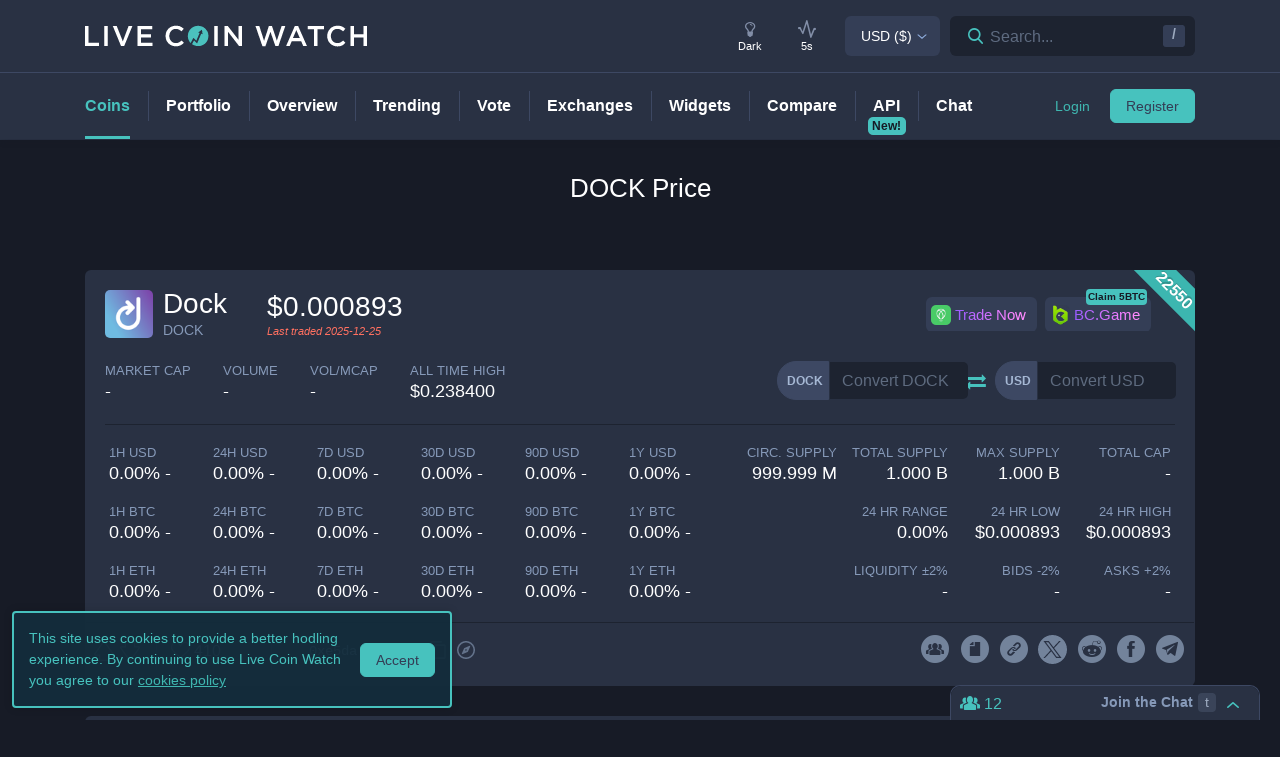

--- FILE ---
content_type: text/html; charset=utf-8
request_url: https://www.livecoinwatch.com/price/Dock-DOCK
body_size: 29847
content:
<!DOCTYPE html><html lang="en"><head><meta charSet="utf-8"/><meta name="viewport" content="width=device-width, initial-scale=1"/><title>Dock (DOCK) live coin price, charts, markets &amp; liquidity</title><link rel="canonical" href="https://www.livecoinwatch.com/price/Dock-DOCK"/><meta property="og:url" content="https://www.livecoinwatch.com/price/Dock-DOCK"/><meta property="og:title" content="Dock (DOCK) live coin price, charts, markets &amp; liquidity"/><meta property="og:ttl" content="2419200"/><meta name="twitter:title" content="Dock (DOCK) live coin price, charts, markets &amp; liquidity"/><meta name="description" content="Track current Dock prices in real-time with historical DOCK USD charts, liquidity, and volume. Get top exchanges, markets, and more."/><meta property="og:description" content="Track current Dock prices in real-time with historical DOCK USD charts, liquidity, and volume. Get top exchanges, markets, and more."/><meta name="twitter:description" content="Track current Dock prices in real-time with historical DOCK USD charts, liquidity, and volume. Get top exchanges, markets, and more."/><meta property="og:image" content="https://lcw.nyc3.cdn.digitaloceanspaces.com/production/currencies/64/dock.png"/><meta name="twitter:image:src" content="https://lcw.nyc3.cdn.digitaloceanspaces.com/production/currencies/64/dock.png"/><script type="application/ld+json">{"@context":"https://schema.org","@graph":[{"@type":"BreadcrumbList","itemListElement":[{"@type":"ListItem","position":1,"item":{"@type":"Website","@id":"https://www.livecoinwatch.com","name":"Coins"}},{"@type":"ListItem","position":2,"item":{"@type":"Website","@id":"https://www.livecoinwatch.com/price/Dock-DOCK","name":"Dock (DOCK)"}}]},{}]}</script><meta name="next-head-count" content="14"/><meta charSet="utf-8"/><meta http-equiv="x-ua-compatible" content="ie=edge"/><meta property="og:type" content="website"/><meta property="og:site_name" content="LiveCoinWatch"/><meta name="twitter:card" content="summary"/><meta name="twitter:site" content="@LiveCoinWatch"/><meta name="twitter:url" content="https://www.livecoinwatch.com"/><meta name="twitter:creator" content="@LiveCoinWatch"/><meta name="theme-color" content="#47c2be"/><link rel="preconnect" href="https://lcw.nyc3.cdn.digitaloceanspaces.com"/><link rel="manifest" href="/manifest.json"/><link rel="icon" href="/static/favicon.png" type="image/png"/><link rel="preload" href="/static/ft.woff2?v=3" as="font" type="font/woff2" crossorigin="anonymous"/><meta name="apple-itunes-app" content="app-id=1501388754"/><script async="" src="https://cdn.adx.ws/scripts/loader.js"></script><meta name="monetization" content="$coil.xrptipbot.com/Jgsl3HHISgu9oP9T2IwLOg"/><script>
    window.dataLayer = window.dataLayer || [];
    function gtag(){dataLayer.push(arguments);}
    gtag('js', new Date());
    gtag('config', 'G-1FMKS1KQKY', { 'send_page_view': true });
  </script><link rel="preload" href="/_next/static/css/909c9f5252efc7a5.css" as="style"/><link rel="stylesheet" href="/_next/static/css/909c9f5252efc7a5.css" data-n-g=""/><noscript data-n-css=""></noscript><script defer="" nomodule="" src="/_next/static/chunks/polyfills-c67a75d1b6f99dc8.js"></script><script src="/_next/static/chunks/webpack-39769e21f0ba04b5.js" defer=""></script><script src="/_next/static/chunks/framework-79bce4a3a540b080.js" defer=""></script><script src="/_next/static/chunks/main-6c4874ab5076bb95.js" defer=""></script><script src="/_next/static/chunks/pages/_app-eea62ca8d1336364.js" defer=""></script><script src="/_next/static/chunks/9386-8027c8b58f5977fa.js" defer=""></script><script src="/_next/static/chunks/4362-1bff9e065c14e1ef.js" defer=""></script><script src="/_next/static/chunks/4871-fdd3f95ad63c0122.js" defer=""></script><script src="/_next/static/chunks/4283-560d7691b8e141c0.js" defer=""></script><script src="/_next/static/chunks/6215-54f23e52a4691bd0.js" defer=""></script><script src="/_next/static/chunks/1099-9e81da5e30f277b2.js" defer=""></script><script src="/_next/static/chunks/107-3777332b12f8d09a.js" defer=""></script><script src="/_next/static/chunks/3304-52810a146923b5bf.js" defer=""></script><script src="/_next/static/chunks/4616-e7118719aa425f94.js" defer=""></script><script src="/_next/static/chunks/6242-cf8eacb71fec1f23.js" defer=""></script><script src="/_next/static/chunks/pages/price/%5Buri%5D-eacbcf1aa50a23a7.js" defer=""></script><script src="/_next/static/d39678d25ad61b4f2693d1a0be5951e6dfd91896/_buildManifest.js" defer=""></script><script src="/_next/static/d39678d25ad61b4f2693d1a0be5951e6dfd91896/_ssgManifest.js" defer=""></script></head><body id="body" class="dark-page"><div class="header-7195c77c48cc385a131"></div><div class="d-none" id="ga-tracking-id">G-1FMKS1KQKY</div><div id="__next" data-reactroot=""><div class="position-relative"><div class="content-hack"><div class="pt20 pb-0 main-h1-container"><div class="main-h1 coin-h1"><h1>DOCK<!-- --> Price</h1></div></div><main class="main main-inner"><div class="d-flex flex-column-reverse"><div><div class="container"><div class="filter-box border typical-box rounded-box px-main mb30 mb-mob-20"><div class="mb30 mb-mob-20"><div class="container"><div class="row row-15"><div class="col-12"><article class="post"><h2 class="mb20 pt20 text-center text-md-left">What is <!-- -->Dock<!-- -->?</h2><div class="pbody-container"><p>Dock is a decentralized data transfer protocol that lets people connect their profiles, reputation, and experiences across the internet while maintaining their privacy & security giving them the controls of how much to share.</p></div></article></div></div></div></div></div></div><div class="container"><div class="filter-box border typical-box rounded-box px-main mb30 mb-mob-20"><div class="quick-table-container"><h2 class="mt-4">All About <!-- -->DOCK</h2><table class="quick-table"><tbody><tr><th class="table-item">Price in <!-- -->USD</th><td class="table-item price no-grow"><abbr class="quick-table-value" title="$"></abbr></td></tr><tr><th class="table-item">All-time high</th><td class="table-item price no-grow"><abbr class="quick-table-value" title="$0.238400">$0.238400</abbr></td></tr><tr><th class="table-item">Market Cap</th><td><abbr class="quick-table-value" title="-">-</abbr></td></tr><tr><th class="table-item">24h Volume</th><td><abbr class="quick-table-value" title="-">-</abbr></td></tr><tr><th class="table-item">Contract Address</th><td class="table-item price no-grow"><abbr class="quick-table-value" title="0xe5dada80aa6477e85d09747f2842f7993d0df71c">0xe5dada80aa6477e85d09747f2842f7993d0df71c</abbr></td></tr><tr><th class="table-item">ETH Address</th><td class="table-item price no-grow"><abbr class="quick-table-value" title="0xe5dada80aa6477e85d09747f2842f7993d0df71c">0xe5dada80aa6477e85d09747f2842f7993d0df71c</abbr></td></tr><tr><th class="table-item">BSC Address</th><td class="table-item price no-grow"><abbr class="quick-table-value" title="-">-</abbr></td></tr></tbody></table></div></div></div></div><div><div class="mb30 mb-mob-20"><div class="container"><div class="rounded-box typical-box border px-main coin-section coin-section-tall"><div class="d-block d-sm-none"><div><div></div><div style="z-index:999999999"><div class="header-line coin-tab-row rounded-box"><a class="mx-auto" aria-label="Price Tag"><span class="typical-link coin-tab coin-tab-active">Price</span></a><span class="border-line"></span><a class="mx-auto" aria-label="Charts Tag"><span class="typical-link coin-tab">Charts</span></a><span class="border-line"></span><a class="mx-auto" aria-label="Social Tag"><span class="typical-link coin-tab">Social</span></a><span class="border-line"></span><a class="mx-auto" aria-label="About Tag"><span class="typical-link coin-tab">About</span></a><span class="border-line invisible"></span><a class="mx-auto invisible" aria-label="All Tag"><span class="typical-link coin-tab">All</span></a></div></div></div></div><section><div class="label-box-right"><span>22550</span></div><div class="coin-tools"><div class="center-between w-100 coin-row"><div class="official-name"><div class="item-logo-wrap d-table"><div class="item-logo"><picture><source srcSet="https://lcw.nyc3.cdn.digitaloceanspaces.com/production/currencies/64/dock.webp" type="image/webp"/><source srcSet="https://lcw.nyc3.cdn.digitaloceanspaces.com/production/currencies/64/dock.png" type="image/png"/><img class="bordered-img mt-0" src="https://lcw.nyc3.cdn.digitaloceanspaces.com/production/currencies/64/dock.png" alt="DOCK price logo" width="48" height="48"/></picture></div></div><div class="price-container"><h2 class="coin-name">Dock</h2><p class="rate mb0 ml10">DOCK</p></div><div class="cion-item coin-price-large"><span class="price">$0.000893</span><p class="rate mb0 font-italic last-traded">Last traded <!-- -->2025-12-25</p></div></div><div class="d-none d-lg-flex col-7 col-xl-6 justify-content-center justify-content-lg-end p-0 mr-4"><div class="sponsor-button-container"><div class="sponsor-button-item position-relative"><a id="uphold-referral-coin-desktop" href="https://uphold.sjv.io/anVJvQ" class="btn btn-light btn-light-border sponsor-button sponsor-button-img" target="_blank" rel="nofollow noopener noreferrer"><span class="d-flex flex-row align-items-center"><img class="fallback-missing-img" src="https://lcw.nyc3.cdn.digitaloceanspaces.com/production/sponsoredimages/uphold.png" alt="uphold-referral-coin-desktop"/><span class="label party-parrot-fg">Trade Now</span></span></a></div><div class="sponsor-button-item position-relative"><a id="bcgame-2025-0031-coin-desktop" href="https://bcgm1.com/i-5pfq3t0n-n/?p=/login/regist" class="btn btn-light btn-light-border sponsor-button sponsor-button-img" target="_blank" rel="nofollow noopener noreferrer"><span class="d-flex flex-row align-items-center"><img class="fallback-missing-img" src="https://lcw.nyc3.cdn.digitaloceanspaces.com/production/sponsoredimages/bcgame.png" alt="bcgame-2025-0031-coin-desktop"/><span class="label party-parrot-fg">BC.Game</span></span></a><span class="sponsor-button-badge">Claim 5BTC</span></div></div></div></div><div class="d-lg-flex w-100 justify-content-between coin-row align-items-center pb-md-3 pb-lg-0 d-block"><div class="justify-content-around justify-content-lg-start d-flex pt15"><div class="coin-rate coin-stats-top-row coin-stats-mobile justify-content-around justify-content-lg-start w-100"><div class="cion-item text-left text-sm-center text-lg-left first-row-col"><div class="d-flex flex-row"><label>market cap</label></div><span class="price no-grow">-</span></div><div class="cion-item text-center text-lg-left first-row-col"><label>volume</label><span class="price no-grow">-</span></div><div class="cion-item text-right text-sm-center text-lg-left first-row-col"><label>Vol/MCap</label><span class="percent no-grow">-</span></div><div class="cion-item d-block d-sm-none d-md-block d-lg-none text-center second-row-col"><label>total cap</label><span class="price no-grow">-</span></div><div class="cion-item text-center text-lg-left second-row-col"><label>ALL TIME HIGH</label><span>$0.238400</span></div></div></div><div class="d-flex pt-md-3 ml10"><div class="d-flex convertation-box justify-content-center mx-auto mb-0 pt-1"><div class="d-inline-flex"><div class="input-group input-group-flex align-items-stretch change-currency"><label class="input-group-prepend d-flex"><span class="input-group-text">DOCK</span><input type="text" value="" placeholder="Convert DOCK" class="form-control fc-grey conversion-input form-control"/></label></div><span class="ft-arrows pt-1"></span><div class="input-group input-group-flex align-items-stretch change-currency"><label class="input-group-prepend d-flex"><span class="input-group-text">USD</span><input type="text" value="" placeholder="Convert USD" class="form-control fc-grey conversion-input form-control"/></label></div></div></div></div></div></div><div class="flex-column-reverse flex-md-row justify-content-between coin-stats-mobile mb20 d-flex"><div class="d-flex flex-column col-md-6 col-xl-7 px-0"><div class="d-flex flex-row text-center text-md-left mt20"><div class="col-lg-3 col-xl-2 px-0 py-1 py-md-0"><div class="cion-item px-1"><label>1h USD</label><span class="percent d-none d-lg-block">0.00% -</span><span class="percent d-block d-lg-none">0.0% -</span></div></div><div class="col-lg-3 col-xl-2 px-0 py-1 py-md-0"><div class="cion-item px-1"><label>24h USD</label><span class="percent d-none d-lg-block">0.00% -</span><span class="percent d-block d-lg-none">0.0% -</span></div></div><div class="col-lg-3 col-xl-2 px-0 py-1 py-md-0"><div class="cion-item px-1"><label>7d USD</label><span class="percent d-none d-lg-block">0.00% -</span><span class="percent d-block d-lg-none">0.0% -</span></div></div><div class="col-lg-3 col-xl-2 px-0 py-1 py-md-0"><div class="cion-item px-1"><label>30d USD</label><span class="percent d-none d-lg-block">0.00% -</span><span class="percent d-block d-lg-none">0.0% -</span></div></div><div class="d-none d-xl-block col-2 px-0 py-0"><div class="cion-item px-1"><label>90d USD</label><span class="percent d-none d-lg-block">0.00% -</span><span class="percent d-block d-lg-none">0.0% -</span></div></div><div class="d-none d-xl-block col-2 px-0 py-0"><div class="cion-item px-1"><label>1y USD</label><span class="percent d-none d-lg-block">0.00% -</span><span class="percent d-block d-lg-none">0.0% -</span></div></div></div><div class="d-flex flex-row text-center text-md-left mt20"><div class="col-lg-3 col-xl-2 px-0 py-1 py-md-0"><div class="cion-item px-1"><label>1h BTC</label><span class="percent d-none d-lg-block">0.00% -</span><span class="percent d-block d-lg-none">0.0% -</span></div></div><div class="col-lg-3 col-xl-2 px-0 py-1 py-md-0"><div class="cion-item px-1"><label>24h BTC</label><span class="percent d-none d-lg-block">0.00% -</span><span class="percent d-block d-lg-none">0.0% -</span></div></div><div class="col-lg-3 col-xl-2 px-0 py-1 py-md-0"><div class="cion-item px-1"><label>7d BTC</label><span class="percent d-none d-lg-block">0.00% -</span><span class="percent d-block d-lg-none">0.0% -</span></div></div><div class="col-lg-3 col-xl-2 px-0 py-1 py-md-0"><div class="cion-item px-1"><label>30d BTC</label><span class="percent d-none d-lg-block">0.00% -</span><span class="percent d-block d-lg-none">0.0% -</span></div></div><div class="d-none d-xl-block col-2 px-0 py-0"><div class="cion-item px-1"><label>90d BTC</label><span class="percent d-none d-lg-block">0.00% -</span><span class="percent d-block d-lg-none">0.0% -</span></div></div><div class="d-none d-xl-block col-2 px-0 py-0"><div class="cion-item px-1"><label>1y BTC</label><span class="percent d-none d-lg-block">0.00% -</span><span class="percent d-block d-lg-none">0.0% -</span></div></div></div><div class="d-flex flex-row text-center text-md-left mt20"><div class="col-lg-3 col-xl-2 px-0 py-1 py-md-0"><div class="cion-item px-1"><label>1h ETH</label><span class="percent d-none d-lg-block">0.00% -</span><span class="percent d-block d-lg-none">0.0% -</span></div></div><div class="col-lg-3 col-xl-2 px-0 py-1 py-md-0"><div class="cion-item px-1"><label>24h ETH</label><span class="percent d-none d-lg-block">0.00% -</span><span class="percent d-block d-lg-none">0.0% -</span></div></div><div class="col-lg-3 col-xl-2 px-0 py-1 py-md-0"><div class="cion-item px-1"><label>7d ETH</label><span class="percent d-none d-lg-block">0.00% -</span><span class="percent d-block d-lg-none">0.0% -</span></div></div><div class="col-lg-3 col-xl-2 px-0 py-1 py-md-0"><div class="cion-item px-1"><label>30d ETH</label><span class="percent d-none d-lg-block">0.00% -</span><span class="percent d-block d-lg-none">0.0% -</span></div></div><div class="d-none d-xl-block col-2 px-0 py-0"><div class="cion-item px-1"><label>90d ETH</label><span class="percent d-none d-lg-block">0.00% -</span><span class="percent d-block d-lg-none">0.0% -</span></div></div><div class="d-none d-xl-block col-2 px-0 py-0"><div class="cion-item px-1"><label>1y ETH</label><span class="percent d-none d-lg-block">0.00% -</span><span class="percent d-block d-lg-none">0.0% -</span></div></div></div></div><div class="d-flex flex-column col-md-6 col-xl-5 px-0 align-items-end"><div class="d-flex flex-row w-100 mt20"><div class="cion-item col-md-4 col-lg-3 px-1 py-1 py-md-0 text-left text-sm-center text-md-right"><label>circ. supply</label><span class="price no-grow">999.999 M</span></div><div class="cion-item col-md-4 col-lg-3 px-1 py-1 py-md-0 text-center text-md-right"><label>total supply</label><span class="price no-grow">1.000 B</span></div><div class="cion-item col-md-4 col-lg-3 px-1 py-1 py-md-0 text-right text-sm-center text-md-right"><label>max supply</label><span class="price no-grow">1.000 B</span></div><div class="cion-item d-none d-sm-block d-md-none d-lg-block text-center text-md-right col-md-3 px-1 py-1 py-md-0"><label>total cap</label><span class="price no-grow">-</span></div></div><div class="d-flex flex-row w-100 justify-content-end mt20"><div class="cion-item col-md-4 col-xl-3 px-1 py-1 py-md-0 text-left text-sm-center text-md-right"><label>24 HR RANGE</label><span>0.00<!-- -->%</span></div><div class="cion-item col-md-4 col-xl-3 px-1 py-1 py-md-0 text-center text-md-right"><label>24 HR LOW</label><span>$<!-- -->0.000893</span></div><div class="cion-item col-md-4 col-xl-3 px-1 py-1 py-md-0 text-right text-sm-center text-md-right"><label>24 HR high</label><span>$<!-- -->0.000893</span></div></div><div class="flex-row w-100 mt20 d-flex justify-content-end"><div class="cion-item col-md-4 col-xl-3 px-1 py-1 py-md-0 text-left text-sm-center text-md-right"><label>Liquidity ±<!-- -->2<!-- -->%</label><span>-</span></div><div class="cion-item px-1 py-1 py-md-0 text-center col-md-4 col-xl-3 text-md-right"><label>Bids -<!-- -->2<!-- -->%</label><span>-</span></div><div class="cion-item px-1 py-1 py-md-0 text-right text-sm-center col-md-4 col-xl-3 text-md-right"><label>Asks +<!-- -->2<!-- -->%</label><span>-</span></div></div></div></div><div class="coin-page-mobile-sponsored d-flex"><div class="sponsor-button-container"><div class="sponsor-button-item position-relative"><a id="uphold-referral-coin-mobile" href="https://uphold.sjv.io/anVJvQ" class="btn btn-light btn-light-border sponsor-button sponsor-button-img" target="_blank" rel="nofollow noopener noreferrer"><span class="d-flex flex-row align-items-center"><img class="fallback-missing-img" src="https://lcw.nyc3.cdn.digitaloceanspaces.com/production/sponsoredimages/uphold.png" alt="uphold-referral-coin-mobile"/><span class="label party-parrot-fg">Trade Now</span></span></a></div><div class="sponsor-button-item position-relative"><a id="bcgame-2025-0031-coin-mobile" href="https://bcgm1.com/i-5pfq3t0n-n/?p=/login/regist" class="btn btn-light btn-light-border sponsor-button sponsor-button-img" target="_blank" rel="nofollow noopener noreferrer"><span class="d-flex flex-row align-items-center"><img class="fallback-missing-img" src="https://lcw.nyc3.cdn.digitaloceanspaces.com/production/sponsoredimages/bcgame.png" alt="bcgame-2025-0031-coin-mobile"/><span class="label party-parrot-fg">BC.Game</span></span></a><span class="sponsor-button-badge">Claim 5BTC</span></div></div></div><div class=""><div class="typical-box-footer currency-tools d-flex pl-0 pr-1"><div class="row-around bordered-item coin-stats-footer-medium"><div class="coin-vote"><div class="upvote"><svg xmlns="http://www.w3.org/2000/svg" xml:space="preserve" style="enable-background:new 0 0 481.8 484.2" viewBox="0 0 481.8 484.2"><path d="M462.9 332.3c-3.4 7-10.5 11.5-18.3 11.5h-92.9v102.7c-.2 11.2-9.3 20.2-20.5 20.5H153.1c-11.3 0-20.5-9.2-20.5-20.5V343.8H38.5c-7.8-.1-14.8-4.6-18.3-11.5-4.1-6.5-4.1-14.8 0-21.3L223.4 26.4c5.7-9.2 17.8-12 27-6.2 2.5 1.6 4.6 3.7 6.2 6.2L459.9 311c5.1 6 6.2 14.3 3 21.3" style="stroke-width:30;stroke-miterlimit:10"></path></svg></div><div class="downvote"><svg xmlns="http://www.w3.org/2000/svg" viewBox="0 0 477.62 479.82"><path d="M16.8 149.65a20.442 20.442 0 0 1 18.32-11.5h92.89V35.46c.22-11.2 9.25-20.23 20.46-20.46h178.12c11.3 0 20.46 9.16 20.46 20.46v102.7h94.18c7.78.13 14.84 4.56 18.32 11.5a20.022 20.022 0 0 1 0 21.3L256.29 455.62c-5.74 9.18-17.84 11.97-27.02 6.22a19.651 19.651 0 0 1-6.22-6.22L19.79 170.96c-5.04-5.92-6.21-14.23-2.98-21.3Z" style="stroke-miterlimit:10;stroke-width:30"></path></svg></div></div><div class="border-line d-none d-md-block ml-2 mr-1"></div><a id="coin-favorite-button-medium" class="nav-link sort-link footer-item coin-nav-link coin-nav-link-favorites text-left medium" aria-label="Add or remove from favorites"><span><i class="mr-1 ft-heart"></i><span class="sort-text">410</span></span></a><span class="border-line d-block coin-stats-footer-divider"></span><div class="align-items-center address-dropdown address-dropdown-empty"><div class="dropdown dropdown-select dropdown"><button type="button" aria-haspopup="true" aria-expanded="false" class="d-flex flex-row btn btn-light btn-light-border pl-0 btn btn-secondary"><span class="d-none d-md-flex"><div class="address-block footer-item"><div class="intersection-visible-wrapper"><div style="width:22px;height:22px"></div></div><span title="0xe5dada80aa6477e85d09747f2842f7993d0df71c" class="address mb0 ml-1">0xe5da...f71c</span><div class="copy-address"><svg xmlns="http://www.w3.org/2000/svg" xml:space="preserve" width="18" height="18" fill="#8699b8" style="enable-background:new 0 0 561 561" viewBox="0 0 561 561"><path d="M395.25 0h-306c-28.05 0-51 22.95-51 51v357h51V51h306zm76.5 102h-280.5c-28.05 0-51 22.95-51 51v357c0 28.05 22.95 51 51 51h280.5c28.05 0 51-22.95 51-51V153c0-28.05-22.95-51-51-51m0 408h-280.5V153h280.5z"></path></svg></div><a class="copy-address" href="https://etherscan.io/token/0xe5dada80aa6477e85d09747f2842f7993d0df71c" target="_blank" rel="nofollow noopener noreferrer" aria-label="Open in block explorer"><svg xmlns="http://www.w3.org/2000/svg" xml:space="preserve" width="18" height="18" fill="#8699b8" style="enable-background:new 0 0 490.667 490.667" viewBox="0 0 490.667 490.667"><path d="M245.333 0C110.059 0 0 110.059 0 245.333s110.059 245.333 245.333 245.333 245.333-110.059 245.333-245.333S380.608 0 245.333 0m0 448c-111.744 0-202.667-90.923-202.667-202.667S133.589 42.667 245.333 42.667 448 133.589 448 245.333 357.077 448 245.333 448"></path><path d="M359.552 131.136c-3.093-3.115-7.765-4.011-11.755-2.261l-149.333 64c-2.517 1.067-4.523 3.093-5.611 5.611l-64 149.333a10.653 10.653 0 0 0 2.261 11.755 10.82 10.82 0 0 0 7.552 3.093c1.408 0 2.837-.299 4.203-.853l149.333-64a10.761 10.761 0 0 0 5.611-5.611l64-149.333a10.687 10.687 0 0 0-2.261-11.734M245.333 266.667c-11.755 0-21.333-9.579-21.333-21.333 0-11.755 9.579-21.333 21.333-21.333 11.755 0 21.333 9.579 21.333 21.333.001 11.754-9.578 21.333-21.333 21.333"></path></svg></a></div></span><span class="d-flex d-md-none"><div class="address-block footer-item"><div class="intersection-visible-wrapper"><div style="width:22px;height:22px"></div></div><span title="0xe5dada80aa6477e85d09747f2842f7993d0df71c" class="address mb0 ml-1">0xe5da...f71c</span><div class="copy-address"><svg xmlns="http://www.w3.org/2000/svg" xml:space="preserve" width="18" height="18" fill="#8699b8" style="enable-background:new 0 0 561 561" viewBox="0 0 561 561"><path d="M395.25 0h-306c-28.05 0-51 22.95-51 51v357h51V51h306zm76.5 102h-280.5c-28.05 0-51 22.95-51 51v357c0 28.05 22.95 51 51 51h280.5c28.05 0 51-22.95 51-51V153c0-28.05-22.95-51-51-51m0 408h-280.5V153h280.5z"></path></svg></div><a class="copy-address" href="https://etherscan.io/token/0xe5dada80aa6477e85d09747f2842f7993d0df71c" target="_blank" rel="nofollow noopener noreferrer" aria-label="Open in block explorer"><svg xmlns="http://www.w3.org/2000/svg" xml:space="preserve" width="18" height="18" fill="#8699b8" style="enable-background:new 0 0 490.667 490.667" viewBox="0 0 490.667 490.667"><path d="M245.333 0C110.059 0 0 110.059 0 245.333s110.059 245.333 245.333 245.333 245.333-110.059 245.333-245.333S380.608 0 245.333 0m0 448c-111.744 0-202.667-90.923-202.667-202.667S133.589 42.667 245.333 42.667 448 133.589 448 245.333 357.077 448 245.333 448"></path><path d="M359.552 131.136c-3.093-3.115-7.765-4.011-11.755-2.261l-149.333 64c-2.517 1.067-4.523 3.093-5.611 5.611l-64 149.333a10.653 10.653 0 0 0 2.261 11.755 10.82 10.82 0 0 0 7.552 3.093c1.408 0 2.837-.299 4.203-.853l149.333-64a10.761 10.761 0 0 0 5.611-5.611l64-149.333a10.687 10.687 0 0 0-2.261-11.734M245.333 266.667c-11.755 0-21.333-9.579-21.333-21.333 0-11.755 9.579-21.333 21.333-21.333 11.755 0 21.333 9.579 21.333 21.333.001 11.754-9.578 21.333-21.333 21.333"></path></svg></a></div></span></button></div></div><input type="hidden"/><span class="border-line d-block d-lg-none coin-stats-footer-divider"></span><div class="d-block d-lg-none"><a class="nav-link sort-link footer-item coin-nav-link coin-nav-link-links text-center medium" aria-label="View more links"><span><i class="ft-url typoicon"></i><span class="sort-text"><span>Links</span></span></span></a></div><div class="coin-stats-footer-small"><a id="coin-favorite-button-small" class="nav-link sort-link footer-item coin-nav-link coin-nav-link-favorites text-left small" aria-label="Add or remove from favorites"><span><i class="mr-1 ft-heart"></i><span class="sort-text">410</span></span></a><a class="nav-link sort-link footer-item coin-nav-link coin-nav-link-links text-center small" aria-label="View more links"><span><i class="ft-url typoicon"></i><span class="sort-text"><span>Links</span></span></span></a></div></div><div class="d-none d-lg-flex ml-auto"><ul class="list-inline data-icons-list p-0 m-0"><li class="d-inline-flex"><a class="icon-item social-item lcw" target="_blank" rel="nofollow noopener noreferrer" title="DOCK team members"><i class="ft-team-circled"></i></a></li><li class="d-inline-flex"><a class="icon-item social-item lcw" target="_blank" href="https://dock.io/whitepaper" rel="nofollow noopener noreferrer" title="DOCK whitepaper"><i class="ft-whitepaper-circled"></i></a></li><li class="d-inline-flex"><a class="icon-item social-item lcw" target="_blank" href="https://www.dock.io/" rel="nofollow noopener noreferrer" title="DOCK website"><i class="ft-link"></i></a></li><li class="d-inline-flex"><a class="icon-item social-item twitter" target="_blank" href="https://twitter.com/docknetwork" rel="nofollow noopener noreferrer" title="DOCK X"><svg xmlns="http://www.w3.org/2000/svg" viewBox="0 0 962.66 962.66"><path d="m261.46 240.84 359.72 480.97h81.46L342.92 240.84z"></path><path d="M481.33 0C215.5 0 0 215.5 0 481.33s215.5 481.33 481.33 481.33 481.33-215.5 481.33-481.33S747.16 0 481.33 0m120.63 760.19L438.19 541.21l-202.7 218.98h-52.11L414.9 510.08 184.83 202.46h177.32l150.83 201.67 186.67-201.67h52.11l-215.5 232.81 243.02 324.92z"></path></svg></a></li><li class="d-inline-flex"><a class="icon-item social-item reddit" target="_blank" href="https://reddit.com/r/dockio" rel="nofollow noopener noreferrer" title="DOCK reddit"><i class="ft-reddit"></i></a></li><li class="d-inline-flex"><a class="icon-item social-item facebook" target="_blank" href="https://www.facebook.com/getdock.io" rel="nofollow noopener noreferrer" title="DOCK facebook"><i class="ft-facebook"></i></a></li><li class="d-inline-flex"><a class="icon-item social-item telegram" target="_blank" href="https://t.me/dockio" rel="nofollow noopener noreferrer" title="DOCK telegram"><i class="ft-telegram"></i></a></li></ul></div></div></div></section></div></div></div><div class="container"><div class="filter-box border typical-box rounded-box px-main mb30 mb-mob-20"><div class="d-none d-sm-block"><section class="price-tabs-wrap"><div class="d-flex flex-column flex-lg-row align-items-center"><h2 class="d-flex" id="price-chart">DOCK<!-- --> Price Chart</h2><div class="user-tab-wrap inlined d-flex align-items-center ml-lg-auto mb-0 pt10 pt-lg-0"><ul class="nav nav-tabs d-flex d-md-inline-flex align-items-center ml-lg-auto nav nav-tabs"><li class="nav-item"><a class="active nav-link">24H</a></li><li class="nav-item"><a class="nav-link">7D</a></li><li class="nav-item"><a class="nav-link">30D</a></li><li class="nav-item"><a class="no-mobile nav-link">90D</a></li><li class="nav-item"><a class="nav-link">12M</a></li><li class="nav-item"><a class="no-mobile nav-link">YTD</a></li><li class="nav-item"><a class="nav-link">ALL</a></li><div class="dropdown dropdown-select date-range-picker-dropdown dropdown"><button type="button" aria-haspopup="true" aria-expanded="false" class="btn btn-secondary"><li class="nav-item"><a class="nav-link"><i class="ft-calendar"></i></a></li></button><div tabindex="-1" role="menu" aria-hidden="true" class="dropdown-menu dropdown-menu-datepicker rounded-box dropdown-menu dropdown-menu-right"></div></div></ul><div class="ml-auto d-none d-sm-block"><div class="ml20"><p class="d-none mb0 d-md-inline-block align-middle">Scale</p><ul class="nav nav-tabs d-flex d-md-inline-flex ml10 align-items-center nav nav-tabs"><li class="nav-item"><a class="active nav-link">Linear</a></li><li class="nav-item"><a class="nav-link">Log</a></li></ul></div></div><div class="ml-auto"><p class="d-none mb0 d-md-inline-block align-middle ml20">Currency</p><ul class="nav nav-tabs d-flex d-md-inline-flex ml10 align-items-center nav nav-tabs"><li class="nav-item"><a class="nav-link">USD</a></li></ul></div></div></div><div class="bigLoader coin-chart-loader"><div class="preloader"><div id="loader"></div></div></div></section></div><div class="row row-15 mt20 mb20 mb-mob-14"><div class="col-p-15 col-12"><div class="markets"><section><div class="d-flex flex-column flex-md-row justify-content-between"><div class="mr-0 mr-md-3"><h2 class="text-center text-md-left report-h2" id="markets">DOCK<!-- --> Markets</h2><a class="report-link">Report a missing market</a></div><div class="d-flex align-items-center justify-content-between justify-content-md-end"><div class="align-items-center "><div class="dropdown dropdown-select dropdown"><button type="button" aria-haspopup="true" aria-expanded="false" class="d-flex flex-row btn btn-light btn-light-border  dropdown-toggle btn btn-secondary"><span class="d-none d-md-flex">5 Entries</span><span class="d-flex d-md-none">5 Entries</span></button><div tabindex="-1" role="menu" aria-hidden="true" class="dropdown-menu rounded-box dropdown-menu"><div class="dropdown-content"><button type="button" tabindex="0" role="menuitem" class="d-flex align-items-center  dropdown-item"><span class="text-truncate">10 Entries</span></button><button type="button" tabindex="0" role="menuitem" class="d-flex align-items-center  dropdown-item"><span class="text-truncate">30 Entries</span></button></div></div></div></div><div class="search-box header-search-box d-md-flex ml10"><div class="input-group"><div class="input-group-prefix"><button class="btn" type="button" aria-label="Search markets"><i class="ft-search"></i></button><input type="text" value="" class="form-control inline-padding-dropdown coin-inner-search" placeholder="Filter By Exchange or Pair..."/></div></div></div></div></div><div class="d-flex flex-row col-12 px-0 pt-4"><div class="lcw-table-container market-table"><table class="lcw-table w-100"><thead><tr class="table-row table-heading"><th class="table-item" style="width:140px"><a class="d-flex w-100 align-items-center off text-left item-sort"><span>Market</span></a></th><th class="table-item" style="width:90px"><a class="d-flex w-100 align-items-center off text-left item-sort"><span>Exchange</span></a></th><th class="table-item" style="width:100px"><a class="d-flex w-100 align-items-center off text-right item-sort"><span>Price</span></a></th><th class="table-item" style="width:110px"><a class="d-flex w-100 align-items-center off text-right item-sort"><span>Volume 24h</span></a></th><th class="table-item" style="width:110px"><a class="d-flex w-100 align-items-center desc text-right item-sort"><span>Liquidity ±2%</span></a></th><th class="table-item" style="width:220px"><div class="d-flex w-100 align-items-center off text-right"><span>Market Depth</span></div></th><th class="table-item" style="width:80px"><div class="d-flex w-100 align-items-center off text-right"><span></span></div></th></tr></thead><tbody><tr class="m-header table-sponsored"><td colSpan="7"><div class="sevioads" data-zone="d6376941-e1b9-4295-85ad-66c5c1ff38c0"></div></td></tr></tbody></table><p class="empty-table-message p-body">No coins found for filter criteria. Try editing filters or turning off favorites.</p></div><div class="market-table-right-shadow"></div></div><div class="py20"><div class="table-nav py0"><nav class="pagination-wrap"><ul class="pagination justify-content-center mb0"><li class="page-item prev disabled"><a class="page-link"> <span>Previous</span></a></li><li class="page-item active"><a class="page-link">1</a></li><li class="page-item next disabled"><a class="page-link"><span>Next</span></a></li></ul></nav></div></div></section></div></div></div></div></div><div class="container d-none d-sm-block"><div class="filter-box border typical-box rounded-box px-main mb30 mb-mob-20"><section class="price-tabs-wrap"><div class="intersection-visible-wrapper"><div class="d-flex flex-column flex-lg-row align-items-center"><h2 class="d-flex" id="depth-chart">DOCK<!-- --> Depth Chart</h2><div class="user-tab-wrap inlined d-flex align-items-center ml-lg-auto mb-0 pt10 pt-lg-0"><p class="d-none mb0 d-md-inline-block ml-lg-auto ">Zoom</p><ul class="nav nav-tabs d-flex d-md-inline-flex ml20 align-items-center nav nav-tabs"><li class="nav-item"><a class="nav-link">0.5<!-- -->%</a></li><li class="nav-item"><a class="nav-link">1<!-- -->%</a></li><li class="nav-item"><a class="active nav-link">2<!-- -->%</a></li></ul><div class="ml-auto"><div class="ml20"><p class="d-none mb0 d-md-inline-block align-middle">Scale</p><ul class="nav nav-tabs d-flex d-md-inline-flex ml10 align-items-center nav nav-tabs"><li class="nav-item"><a class="active nav-link">Linear</a></li><li class="nav-item"><a class="nav-link">Log</a></li></ul></div></div></div></div><div class="flex-row w-100 mt20 d-flex"><div class="cion-item px-1 py-1 py-md-0 text-center text-center col-6"><label>Bids -<!-- -->2<!-- -->%</label><span>-</span></div><div class="cion-item px-1 py-1 py-md-0 text-right text-sm-center text-center col-6"><label>Asks +<!-- -->2<!-- -->%</label><span>-</span></div></div><div class="bigLoader coin-depth-loader"><div class="preloader"><div id="loader"></div></div></div></div></section><section class="pt-3"><div class="d-flex flex-column flex-md-row align-items-center justify-content-center justify-content-md-between"><h2 class="text-center text-md-left" id="breakdown">DOCK<!-- --> Breakdown</h2><div class="d-flex flex-row ml-auto"><div class="d-flex"><div class="d-md-inline-flex dropdown dropdown-select dropdown"><button type="button" aria-haspopup="true" aria-expanded="false" class="btn btn-light btn-light-border dropdown-toggle dropdown-toggle btn btn-secondary">Volume</button><div tabindex="-1" role="menu" aria-hidden="true" class="dropdown-menu rounded-box dropdown-menu"><div class="dropdown-content"><button type="button" tabindex="0" role="menuitem" class="dropdown-item">Liquidity</button></div></div></div></div><div class="d-flex ml10"><div class="d-md-inline-flex dropdown dropdown-select dropdown"><button type="button" aria-haspopup="true" aria-expanded="false" class="btn btn-light btn-light-border dropdown-toggle dropdown-toggle btn btn-secondary">Exchanges</button><div tabindex="-1" role="menu" aria-hidden="true" class="dropdown-menu rounded-box dropdown-menu"><div class="dropdown-content"><button type="button" tabindex="0" role="menuitem" class="dropdown-item">All Pairs</button><button type="button" tabindex="0" role="menuitem" class="dropdown-item">Fiat Pairs</button><button type="button" tabindex="0" role="menuitem" class="dropdown-item">Crypto Pairs</button></div></div></div></div></div></div><div class="widget py-3"><div class="" style="width:100%;height:300px"></div></div></section></div></div><div class="container d-none d-sm-block"><div class="filter-box border typical-box rounded-box px-main mb30 mb-mob-20"><div class="mb30 mb-mob-20"><div class="container"><div class="row row-15"><section class="col-12"><div class="mb20 pt20"><h2 class="text-center text-md-left" id="about">About <!-- -->DOCK</h2></div><div class="row row-10"><div class="intersection-visible-wrapper"></div><div class="col-md-12 col-p-10"><ul class="list-inline data-list border-bottom-0"><li class="center-between border-bottom-0"><p><b>Categories</b></p><div class="d-flex flex-column flex-sm-row align-items-md-center"><p class="pl15 small subtext text-right text-md-center">Storage</p><p class="pl15 small subtext text-right text-md-center">Internet of Things</p></div></li></ul></div><div class="col-md-4 col-p-10"><ul class="list-inline data-list"><li class="center-between"><p><b>Asset Type</b></p><p>Token</p></li><li class="center-between"><p><b>Proof</b></p><p>-</p></li><li class="center-between"><p><b>Hash</b></p><p>-</p></li><li class="center-between d-none d-md-flex"><p><b>Total Transfers</b></p><p>-</p></li><li class="center-between d-none d-md-flex"><p><b>Holders</b></p><p>-</p></li></ul></div><div class="col-md-4 col-p-10"><ul class="list-inline data-list"><li class="center-between"><p><b>Mineable</b></p><p>No</p></li><li class="center-between"><p><b>Premined</b></p><p>No</p></li><li class="center-between"><p><b>Inflation</b></p><p><time>-</time></p></li><li class="center-between"><p><b>Jurisdiction</b></p><p>-</p></li><li class="center-between d-none d-md-flex"><p><b>Hard Cap</b></p><p>20000000.0 USD</p></li></ul></div><div class="col-md-4 col-p-10"><ul class="list-inline data-list"><li class="center-between"><p><b>ICO Price (USD)</b></p><p><span>$<!-- -->0.07431</span></p></li><li class="center-between d-none d-md-flex"><p><b>ICO Price (ETH)</b></p><p><span>Ξ<!-- -->0.0000823</span></p></li><li class="center-between d-none d-md-flex"><p><b>ICO Price (BTC)</b></p><p><span>Ƀ<!-- -->0.0000065</span></p></li><li class="center-between d-none d-md-flex"><p><b>ICO Start Date</b></p><p>02/21/2018</p></li><li class="center-between d-none d-md-flex"><p><b>ICO End Date</b></p><p>02/21/2018</p></li><li class="center-between d-none d-md-flex"><p><b>Total USD Raised</b></p><p><span>$<!-- -->20,000,000</span></p></li></ul></div></div></section></div></div></div></div></div><div class="container d-none d-sm-block"><div class="filter-box border typical-box rounded-box px-main mb30 mb-mob-20"><div class="social-feed-container"><div class="intersection-visible-wrapper"><div class="row row-15 pt20"><section class="col-lg-6 col-p-15 col-12"><div class="social-feed preloader"><div id="loader"></div></div></section><section class="col-lg-6 col-p-15 col-12 mt-4 mt-lg-0"><div class="social-feed preloader"><div id="loader"></div></div></section></div></div></div></div></div><div class="container d-none d-sm-block"><div class="filter-box border typical-box rounded-box px-main mb30 mb-mob-20 pt20" style="position:static"><div class="intersection-visible-wrapper"></div></div></div></div></div></main><div class="ads-bottom-container"></div><div class="trollbox-container"><div class="trollbox"><a class="trollbox-link"><div class="trollbox-header trollbox-collapsed"><i class="ft-team"></i>12<div class="ml-auto trollbox-close-button trollbox-collapsed"><p class="trollbox-join mr-3"><b>Join the Chat</b><span class="trollbox-hotkey">t</span></p><i class="ft-arrow_main"></i></div></div></a></div></div><footer class="footer"><div class="footer-nav-row box-border py30"><div class="container"><div class="row user-gap-mob"><div class="col col-md-3 col-lg-3 user-gap-mob"><div class="footer-col-wrap"><h2 class="footer-nav-title mb20">Menu</h2><ul class="footer-nav list-inline"><li><a class="footer-nav-item" href="/" target="_self">Coins</a></li><li><a class="footer-nav-item" href="/portfolio" target="_self">Portfolio</a></li><li><a class="footer-nav-item" href="/crypto-market-cap" target="_self">Overview</a></li><li><a class="footer-nav-item" href="/trending" target="_self">Trending</a></li><li><a class="footer-nav-item" href="/vote" target="_self">Vote</a></li><li><a class="footer-nav-item" href="/exchanges" target="_self">Exchanges</a></li><li><a class="footer-nav-item" href="/widgets" target="_self">Widgets</a></li><li><a class="footer-nav-item" href="/tools/compare" target="_self">Compare</a></li><li><a class="footer-nav-item" href="/tools/api" target="_self">API</a></li><li><a class="footer-nav-item">Chat</a></li></ul></div></div><div class="col col-md-3 col-lg-3 user-gap-mob"><div class="footer-col-wrap"><h2 class="footer-nav-title mb20">Live Coin Watch</h2><ul class="footer-nav list-inline"><li><a class="footer-nav-item" href="/mobile-apps">Mobile Apps</a></li><li><a class="footer-nav-item" href="/tools/convert/BTC-USD">Conversion Tool</a></li><li><a class="footer-nav-item" href="/all-coins">All Coins</a></li><li><a class="footer-nav-item" href="/requests/coin">Request a Coin</a></li><li><a class="footer-nav-item" href="/requests/exchange">Request an Exchange</a></li><li><a class="footer-nav-item" href="mailto:contact@livecoinwatch.com?cc=danny@livecoinwatch.com">Report a Bug</a></li><li><a class="footer-nav-item" href="mailto:contact@livecoinwatch.com?cc=danny@livecoinwatch.com" rel="nofollow noopener noreferrer">Advertise</a></li><li><a class="footer-nav-item" href="/faq">About and FAQ</a></li><li><a class="footer-nav-item" href="https://lcw.nyc3.cdn.digitaloceanspaces.com/media/presskit.zip" rel="nofollow noopener noreferrer" target="_blank">Press Kit</a></li><li><a class="footer-nav-item" href="mailto:contact@livecoinwatch.com?cc=danny@livecoinwatch.com" rel="nofollow noopener noreferrer">Contact Us</a></li></ul></div></div><div class="col col-12 col-md-3 flex-lg-last user-gap-mob"><div class="footer-col-wrap"><h2 class="footer-nav-title mb20">About Us</h2><a class="footer-logo logo mb5" aria-label="Home" href="/"><div class="logo"><svg xmlns="http://www.w3.org/2000/svg" viewBox="0 0 273.7 20"><path fill="#4BC1BE" fill-rule="evenodd" d="M116.9 3c-.9-.9-1.9-1.6-3.1-2.1-1.2-.5-2.6-.8-4-.8-1.5 0-2.8.3-4 .8-1.2.5-2.3 1.2-3.2 2.1-.9.9-1.6 2-2.1 3.2-.5 1.2-.7 2.5-.7 3.8 0 1.3.2 2.6.7 3.8.5 1.2 1.1 2.2 2 3l2.8-5.1 2.8 2.8 3.1-7.4-1.3-.6 1.8-1.3 1.8-1.3.3 2.2.3 2.2-1.3-.6-4 9.5-3-2.9-1.9 3.6c.6.5 1.3.8 2 1.1 1.2.5 2.6.8 4 .8 1.5 0 2.8-.3 4-.8 2.4-1 4.3-2.9 5.2-5.3.5-1.2.7-2.5.7-3.8 0-1.3-.2-2.6-.7-3.8-.7-1.2-1.4-2.2-2.2-3.1" clip-rule="evenodd"></path><path fill="#141C1F" d="M0 19.7h13.6v-3.1H3.4V.3H0zM18.7.3v19.3h3.4V.3zm18 14.9L30.8.3H27l8 19.5h3L46 .3h-3.7zM65.2.3H50.9v19.3h14.5v-3H54.3v-5.2H64v-3h-9.7v-5h10.9zM149 13.7 138.6.3h-3.1v19.3h3.3V5.9l10.7 13.8h2.8V.3H149zm-53.1 2.9-2.2-2.2c-.8.8-1.7 1.4-2.5 1.8-.8.5-1.9.7-3 .7-.9 0-1.8-.2-2.6-.5-.8-.4-1.5-.9-2-1.5-.6-.6-1-1.4-1.3-2.2-.3-.8-.5-1.7-.5-2.7 0-1 .2-1.9.5-2.7s.8-1.6 1.3-2.2c.6-.6 1.2-1.1 2-1.5.8-.4 1.6-.5 2.6-.5 1.1 0 2.1.2 3 .7.9.4 1.7 1 2.5 1.7L95.8 3c-.5-.4-.9-.8-1.5-1.2-.5-.4-1.1-.7-1.7-1-.6-.3-1.3-.5-2-.6-.7-.1-1.5-.2-2.4-.2-1.5 0-2.8.3-4 .8C83 1.3 81.9 2 81 2.9c-.9.9-1.6 2-2.1 3.2-.5 1.2-.7 2.5-.7 3.9s.2 2.7.7 3.9c.5 1.2 1.2 2.3 2.1 3.2.9.9 1.9 1.6 3.1 2.1 1.2.5 2.5.8 3.9.8.9 0 1.7-.1 2.5-.2.7-.2 1.4-.4 2.1-.7.6-.3 1.2-.7 1.8-1.1.5-.4 1-.9 1.5-1.4M125.5.3v19.3h3.4V.3zm48.3 14.4L169.2.4h-3.7l6.7 19.5h2.9l4.9-14 4.8 13.9h2.9L194.4.3h-3.6l-4.6 14.3L181.4.2h-2.9zm33-14.5h-3.1l-8.5 19.5h3.5l2-4.7h9.1l2 4.7h3.6zm1.7 11.8h-6.7l3.3-7.7zm17.3-8.5h6.1V.3h-15.7v3.1h6.1v16.2h3.4V3.5zm26.9 13.1-2.2-2.2c-.8.8-1.7 1.4-2.5 1.8-.8.5-1.9.7-3 .7-.9 0-1.8-.2-2.6-.5-.8-.4-1.5-.9-2-1.5-.6-.6-1-1.4-1.3-2.2-.3-.8-.5-1.7-.5-2.7 0-1 .2-1.9.5-2.7.3-.8.8-1.6 1.3-2.2.6-.6 1.2-1.1 2-1.5.8-.4 1.6-.5 2.6-.5 1.1 0 2.1.2 3 .7.9.4 1.7 1 2.5 1.7l2.2-2.5c-.5-.4-.9-.8-1.5-1.2-.5-.4-1.1-.7-1.7-1-.6-.3-1.3-.5-2-.6-.8-.1-1.6-.2-2.5-.2-1.5 0-2.8.3-4 .8-1.2.5-2.3 1.2-3.1 2.2-.9.9-1.6 2-2.1 3.2-.5 1.2-.7 2.5-.7 3.9s.2 2.7.7 3.9c.5 1.2 1.2 2.3 2.1 3.2.9.9 1.9 1.6 3.1 2.1 1.2.5 2.5.8 3.9.8.9 0 1.7-.1 2.5-.2.7-.2 1.4-.4 2.1-.7.6-.3 1.2-.7 1.8-1.1.4-.5.9-1 1.4-1.5m17.6-5.1v8.1h3.4V.3h-3.4v8h-9.2v-8h-3.4v19.3h3.4v-8.1z"></path></svg></div></a><p class="footer-descr">Complete cryptocurrency market coverage with live coin prices, charts and crypto market cap featuring<!-- --> <span class="nw">54576<!-- --> coins</span> on <span class="nw">964<!-- --> exchanges</span>.</p></div><div class="d-flex align-items-start"><ul class="list-inline social-list d-flex m-0 ml10 li-last0 justify-content-center justify-content-lg-right"><li><a class="social-item lcw typoicon" href="https://t.me/livecoinwatchofficial" target="_blank" rel="nofollow noopener noreferrer" aria-label="Join our Telegram group"> <span class="ft-telegram"></span></a></li><li><a class="social-item lcw typoicon" href="https://twitter.com/livecoinwatch" target="_blank" rel="nofollow noopener noreferrer" aria-label="Follow us on Twitter"> <i class="ft-twitter"></i></a></li><li><a class="icon-item social-item discord" target="_blank" href="https://discord.com/invite/Fpgau37kaC" rel="nofollow noopener noreferrer" aria-label="Join our Discord"><svg xmlns="http://www.w3.org/2000/svg" width="24" height="24" viewBox="0 0 1000 1000"><path d="M500 0C224 0 0 224 0 500s224 500 500 500 500-224 500-500S776 0 500 0M386 203h2l7 9c-128 36-186 92-186 92s15-8 41-20c76-34 136-43 161-45 4-1 8-1 12-1 43-6 92-7 143-2 67 8 139 28 213 68 0 0-56-53-176-90l9-11s97-2 199 74c0 0 102 185 102 412 0 0-60 103-216 108 0 0-26-30-47-57 93-26 128-84 128-84-29 19-57 32-81 41-36 15-70 25-103 31-68 12-130 9-183-1-40-8-75-19-104-30-16-7-34-15-52-24-2-2-4-3-6-4-1-1-2-1-3-2-13-7-20-12-20-12s34 56 124 83c-21 27-47 59-47 59-157-5-216-108-216-108 0-227 102-412 102-412 95-71 186-74 197-74m-18 264c-41 0-72 35-72 78s32 79 72 79 72-36 72-79c1-43-32-78-72-78m258 0c-40 0-72 35-72 78s32 79 72 79 72-36 72-79-32-78-72-78"></path></svg></a></li><li><a class="social-item lcw typoicon" href="https://www.facebook.com/livecoinwatch/" target="_blank" rel="nofollow noopener noreferrer" aria-label="Find us on Facebook"><i class="ft-facebook"></i></a></li></ul></div></div><div class="col col-12 col-md-3 flex-lg-last user-gap-mob"><div class="footer-col-wrap"><h2 class="footer-nav-title mb20 text-center text-md-left mobile-apps-footer-title">Mobile Apps</h2><div class="install-row"><a target="_blank" rel="nofollow noopener noreferrer" href="https://apps.apple.com/us/app/livecoinwatch/id1501388754"><img class="install-image" src="https://lcw.nyc3.cdn.digitaloceanspaces.com/production/graphics/app-store.png" alt="Available on the App Store" width="160" height="48"/></a><a target="_blank" rel="nofollow noopener noreferrer" href="https://play.google.com/store/apps/details?id=com.livecoinwatch.android"><img class="install-image" src="https://lcw.nyc3.cdn.digitaloceanspaces.com/production/graphics/google-play.png" alt="Get it on Google Play" width="160" height="48"/></a></div></div></div></div></div></div><div class="footer-services"><div class="container"><div class="d-flex align-items-center justify-content-sm-center justify-content-lg-between flex-wrap flex-lg-nowrap w100p"><p class="copy mb0 mx-auto mr-md-0">© <!-- -->2026<!-- --> Live Coin Watch LLC. <span>All Rights Reserved. </span></p><ul class="d-inline-flex list-inline policy ml20 small-nav-table bordered-list mr-md-auto mr-lg-auto mb0"><li class="bordered-item"><a class="policy-item" href="/legal/terms">Terms of Service</a></li><li class="bordered-item"><a class="policy-item" href="/legal/privacy">Privacy Policy</a></li></ul></div></div></div></footer><div class="banner-box-wrap left d-block"><div class="banner-box cookie-banner-box shadow-box banner-novelty ovh"><div class="banner-content"><div class="banner-info cookie-info d-flex align-items-center justify-content-center"><p class="text mb0">This site uses cookies to provide a better hodling experience. By continuing to use Live Coin Watch you agree to our<!-- --> <a class="cookie-link" href="/legal/privacy"><u>cookies policy</u></a></p><span class="btn btn-main btn-accept">Accept</span></div></div></div></div></div><div class="header-hack"><header class="header"><nav class="navbar page-main-nav"><div class="header-line box-border pb10 pt1 w-100"><div class="container mx-lg-auto"><div class="d-lg-flex d-lg-flex-row align-items-lg-center"><div class="d-flex justify-content-start align-items-center w-100 pr10 pr-lg-0"><button type="button" class="navbar-toggler d-lg-none navbar-toggler-right ml10 mr10 btn btn-secondary" aria-label="Menu"><span class="line"></span><span class="line"></span><span class="line"></span></button><div class="header-mobile navbar-collapse d-lg-none hide"><div class="header-mobile-container"><div class="box-border page-main-nav"><div class="mobile-page-style"><div class="d-flex justify-content-between header-line box-border p-3 w-100"><a class="logo main-logo" aria-label="Home" href="/"><div class="dt-logo"><svg xmlns="http://www.w3.org/2000/svg" viewBox="0 0 273.7 20"><path fill="#4BC1BE" fill-rule="evenodd" d="M116.9 3c-.9-.9-1.9-1.6-3.1-2.1-1.2-.5-2.6-.8-4-.8-1.5 0-2.8.3-4 .8-1.2.5-2.3 1.2-3.2 2.1-.9.9-1.6 2-2.1 3.2-.5 1.2-.7 2.5-.7 3.8 0 1.3.2 2.6.7 3.8.5 1.2 1.1 2.2 2 3l2.8-5.1 2.8 2.8 3.1-7.4-1.3-.6 1.8-1.3 1.8-1.3.3 2.2.3 2.2-1.3-.6-4 9.5-3-2.9-1.9 3.6c.6.5 1.3.8 2 1.1 1.2.5 2.6.8 4 .8 1.5 0 2.8-.3 4-.8 2.4-1 4.3-2.9 5.2-5.3.5-1.2.7-2.5.7-3.8 0-1.3-.2-2.6-.7-3.8-.7-1.2-1.4-2.2-2.2-3.1" clip-rule="evenodd"></path><path fill="#141C1F" d="M0 19.7h13.6v-3.1H3.4V.3H0zM18.7.3v19.3h3.4V.3zm18 14.9L30.8.3H27l8 19.5h3L46 .3h-3.7zM65.2.3H50.9v19.3h14.5v-3H54.3v-5.2H64v-3h-9.7v-5h10.9zM149 13.7 138.6.3h-3.1v19.3h3.3V5.9l10.7 13.8h2.8V.3H149zm-53.1 2.9-2.2-2.2c-.8.8-1.7 1.4-2.5 1.8-.8.5-1.9.7-3 .7-.9 0-1.8-.2-2.6-.5-.8-.4-1.5-.9-2-1.5-.6-.6-1-1.4-1.3-2.2-.3-.8-.5-1.7-.5-2.7 0-1 .2-1.9.5-2.7s.8-1.6 1.3-2.2c.6-.6 1.2-1.1 2-1.5.8-.4 1.6-.5 2.6-.5 1.1 0 2.1.2 3 .7.9.4 1.7 1 2.5 1.7L95.8 3c-.5-.4-.9-.8-1.5-1.2-.5-.4-1.1-.7-1.7-1-.6-.3-1.3-.5-2-.6-.7-.1-1.5-.2-2.4-.2-1.5 0-2.8.3-4 .8C83 1.3 81.9 2 81 2.9c-.9.9-1.6 2-2.1 3.2-.5 1.2-.7 2.5-.7 3.9s.2 2.7.7 3.9c.5 1.2 1.2 2.3 2.1 3.2.9.9 1.9 1.6 3.1 2.1 1.2.5 2.5.8 3.9.8.9 0 1.7-.1 2.5-.2.7-.2 1.4-.4 2.1-.7.6-.3 1.2-.7 1.8-1.1.5-.4 1-.9 1.5-1.4M125.5.3v19.3h3.4V.3zm48.3 14.4L169.2.4h-3.7l6.7 19.5h2.9l4.9-14 4.8 13.9h2.9L194.4.3h-3.6l-4.6 14.3L181.4.2h-2.9zm33-14.5h-3.1l-8.5 19.5h3.5l2-4.7h9.1l2 4.7h3.6zm1.7 11.8h-6.7l3.3-7.7zm17.3-8.5h6.1V.3h-15.7v3.1h6.1v16.2h3.4V3.5zm26.9 13.1-2.2-2.2c-.8.8-1.7 1.4-2.5 1.8-.8.5-1.9.7-3 .7-.9 0-1.8-.2-2.6-.5-.8-.4-1.5-.9-2-1.5-.6-.6-1-1.4-1.3-2.2-.3-.8-.5-1.7-.5-2.7 0-1 .2-1.9.5-2.7.3-.8.8-1.6 1.3-2.2.6-.6 1.2-1.1 2-1.5.8-.4 1.6-.5 2.6-.5 1.1 0 2.1.2 3 .7.9.4 1.7 1 2.5 1.7l2.2-2.5c-.5-.4-.9-.8-1.5-1.2-.5-.4-1.1-.7-1.7-1-.6-.3-1.3-.5-2-.6-.8-.1-1.6-.2-2.5-.2-1.5 0-2.8.3-4 .8-1.2.5-2.3 1.2-3.1 2.2-.9.9-1.6 2-2.1 3.2-.5 1.2-.7 2.5-.7 3.9s.2 2.7.7 3.9c.5 1.2 1.2 2.3 2.1 3.2.9.9 1.9 1.6 3.1 2.1 1.2.5 2.5.8 3.9.8.9 0 1.7-.1 2.5-.2.7-.2 1.4-.4 2.1-.7.6-.3 1.2-.7 1.8-1.1.4-.5.9-1 1.4-1.5m17.6-5.1v8.1h3.4V.3h-3.4v8h-9.2v-8h-3.4v19.3h3.4v-8.1z"></path></svg></div></a><button type="button" class="navbar-toggler navbar-close btn btn-secondary" aria-label="Close Menu"><span class="line"></span><span class="line"></span><span class="line"></span></button></div></div><div class="header-mobile-content"><div class="mt-3"><div class="center-center autorization"><ul class="list-inline register-list m-0 center-center justify-content-lg-end"><li class="ml10"><span class="link btn btn-light">Login</span></li><li class="ml10"><span class="btn btn-main">Register</span></li></ul></div></div><ul class="navbar-nav flex-lg-row mr-auto li-first0 page-navigation"><li class="nav-item bordered-item active"><a class="nav-link py-0" href="/" target="_self"><span class="py-nav">Coins</span></a></li><li class="nav-item bordered-item"><a class="nav-link py-0" href="/portfolio" target="_self"><span class="py-nav">Portfolio</span></a></li><li class="nav-item bordered-item"><a class="nav-link py-0" href="/crypto-market-cap" target="_self"><span class="py-nav">Overview</span></a></li><li class="nav-item bordered-item"><a class="nav-link py-0" href="/trending" target="_self"><span class="py-nav">Trending</span></a></li><li class="nav-item bordered-item"><a class="nav-link py-0" href="/vote" target="_self"><span class="py-nav">Vote</span></a></li><li class="nav-item bordered-item"><a class="nav-link py-0" href="/exchanges" target="_self"><span class="py-nav">Exchanges</span></a></li><li class="nav-item bordered-item"><a class="nav-link py-0" href="/widgets" target="_self"><span class="py-nav">Widgets</span></a></li><li class="nav-item bordered-item d-none d-xl-block"><a class="nav-link py-0" href="/tools/compare" target="_self"><span class="py-nav">Compare</span></a></li><li class="nav-item bordered-item"><span class="nav-badge animated-badge">New!</span><a class="nav-link py-0" href="/tools/api" target="_self"><span class="py-nav">API</span></a></li><li class="nav-item bordered-item d-none d-xl-block"><a class="nav-link py-0"><span class="py-nav">Chat</span></a></li></ul><div class="d-flex item-grow justify-content-between align-items-center my-3"><div role="menu" class="dropdown dropdown-select ml10 mr-0 mr-370-auto ml-tab-0 d-inline-flex dropdown"><button type="button" style="height:40px" aria-haspopup="true" aria-expanded="false" class="btn btn-light dropdown-toggle dropdown-toggle btn btn-secondary">USD<span> (<!-- -->$<!-- -->) </span></button><div tabindex="-1" role="menu" aria-hidden="true" class="dropdown-menu"><div class="dropdown-content currency-selector-content"><div class="dropdown-item-search"><div class="search-box dropdown-search-box"><div class="input-group"><div class="input-group-prefix"><button class="btn" type="button"> <i class="ft-search"></i></button><input type="text" class="form-control" placeholder="Search Currencies..." value=""/></div></div></div></div><div style="position:relative;height:252px;width:100%;overflow:auto;-webkit-overflow-scrolling:touch;will-change:transform;direction:ltr"><div style="height:279px;width:100%"><div style="position:absolute;left:0;top:0;height:31px;width:100%"><button type="button" tabindex="0" role="menuitem" class="current dropdown-item">USD<span> (<!-- -->$<!-- -->) </span></button></div><div style="position:absolute;left:0;top:31px;height:31px;width:100%"><button type="button" tabindex="0" role="menuitem" class="dropdown-item">EUR<span> (<!-- -->€<!-- -->) </span></button></div><div style="position:absolute;left:0;top:62px;height:31px;width:100%"><button type="button" tabindex="0" role="menuitem" class="dropdown-item">GBP<span> (<!-- -->£<!-- -->) </span></button></div><div style="position:absolute;left:0;top:93px;height:31px;width:100%"><button type="button" tabindex="0" role="menuitem" class="dropdown-item">AUD<span> (<!-- -->$<!-- -->) </span></button></div><div style="position:absolute;left:0;top:124px;height:31px;width:100%"><button type="button" tabindex="0" role="menuitem" class="dropdown-item">CAD<span> (<!-- -->$<!-- -->) </span></button></div><div style="position:absolute;left:0;top:155px;height:31px;width:100%"><button type="button" tabindex="0" role="menuitem" class="dropdown-item">BTC<span> (<!-- -->₿<!-- -->) </span></button></div><div style="position:absolute;left:0;top:186px;height:31px;width:100%"><button type="button" tabindex="0" role="menuitem" class="dropdown-item">ETH<span> (<!-- -->Ξ<!-- -->) </span></button></div><div style="position:absolute;left:0;top:217px;height:31px;width:100%"><button type="button" tabindex="0" role="menuitem" class="dropdown-item">DOGE<span> (<!-- -->Ɖ<!-- -->) </span></button></div><div style="position:absolute;left:0;top:248px;height:31px;width:100%"><button type="button" tabindex="0" role="menuitem" class="dropdown-item">BNB</button></div></div></div></div></div></div><div class="d-flex"><span class="btn btn-light borderless d-flex flex-column"><i class="ft-icon typoicon mr-0 ft-lightbulb-outline"></i><small>Dark</small></span><div role="menu" class="dropdown dropdown-select frequency-dropdown mr-0 mr-370-auto ml-tab-0 d-inline-flex dropdown"><button type="button" style="width:57px;height:52px;padding:0" aria-haspopup="true" aria-expanded="false" class="btn-light borderless btn btn-secondary"><span class="mr-lg-0 d-flex flex-column"><i class="ft-icon typoicon mr-0 ft-realtime_pulse"></i><small>5s</small></span></button><div tabindex="-1" role="menu" aria-hidden="true" class="dropdown-menu"><div class="dropdown-content"><div class="search-dropdown-title pl15 pt15">Update Frequency</div><div style="position:relative;height:124px;width:100%;overflow:auto;-webkit-overflow-scrolling:touch;will-change:transform;direction:ltr"><div style="height:124px;width:100%"><div style="position:absolute;left:0;top:0;height:31px;width:100%"><button type="button" tabindex="0" role="menuitem" class="dropdown-item">2s</button></div><div style="position:absolute;left:0;top:31px;height:31px;width:100%"><button type="button" tabindex="0" role="menuitem" class="dropdown-item">10s</button></div><div style="position:absolute;left:0;top:62px;height:31px;width:100%"><button type="button" tabindex="0" role="menuitem" class="dropdown-item">30s</button></div><div style="position:absolute;left:0;top:93px;height:31px;width:100%"><button type="button" tabindex="0" role="menuitem" class="dropdown-item">60s</button></div></div></div></div></div></div></div></div><ul class="list-inline social-list d-flex m-0 ml10 li-last0 justify-content-center justify-content-lg-right"><li><a class="social-item lcw typoicon" href="https://t.me/livecoinwatchofficial" target="_blank" rel="nofollow noopener noreferrer" aria-label="Join our Telegram group"> <span class="ft-telegram"></span></a></li><li><a class="social-item lcw typoicon" href="https://twitter.com/livecoinwatch" target="_blank" rel="nofollow noopener noreferrer" aria-label="Follow us on Twitter"> <i class="ft-twitter"></i></a></li><li><a class="icon-item social-item discord" target="_blank" href="https://discord.com/invite/Fpgau37kaC" rel="nofollow noopener noreferrer" aria-label="Join our Discord"><svg xmlns="http://www.w3.org/2000/svg" width="24" height="24" viewBox="0 0 1000 1000"><path d="M500 0C224 0 0 224 0 500s224 500 500 500 500-224 500-500S776 0 500 0M386 203h2l7 9c-128 36-186 92-186 92s15-8 41-20c76-34 136-43 161-45 4-1 8-1 12-1 43-6 92-7 143-2 67 8 139 28 213 68 0 0-56-53-176-90l9-11s97-2 199 74c0 0 102 185 102 412 0 0-60 103-216 108 0 0-26-30-47-57 93-26 128-84 128-84-29 19-57 32-81 41-36 15-70 25-103 31-68 12-130 9-183-1-40-8-75-19-104-30-16-7-34-15-52-24-2-2-4-3-6-4-1-1-2-1-3-2-13-7-20-12-20-12s34 56 124 83c-21 27-47 59-47 59-157-5-216-108-216-108 0-227 102-412 102-412 95-71 186-74 197-74m-18 264c-41 0-72 35-72 78s32 79 72 79 72-36 72-79c1-43-32-78-72-78m258 0c-40 0-72 35-72 78s32 79 72 79 72-36 72-79-32-78-72-78"></path></svg></a></li><li><a class="social-item lcw typoicon" href="https://www.facebook.com/livecoinwatch/" target="_blank" rel="nofollow noopener noreferrer" aria-label="Find us on Facebook"><i class="ft-facebook"></i></a></li></ul></div></div></div></div><div class="collapse-fade hide"></div><div class="logo-in-header"><a class="logo main-logo" aria-label="Home" href="/"><div class="logo"><svg xmlns="http://www.w3.org/2000/svg" viewBox="0 0 273.7 20"><path fill="#4BC1BE" fill-rule="evenodd" d="M116.9 3c-.9-.9-1.9-1.6-3.1-2.1-1.2-.5-2.6-.8-4-.8-1.5 0-2.8.3-4 .8-1.2.5-2.3 1.2-3.2 2.1-.9.9-1.6 2-2.1 3.2-.5 1.2-.7 2.5-.7 3.8 0 1.3.2 2.6.7 3.8.5 1.2 1.1 2.2 2 3l2.8-5.1 2.8 2.8 3.1-7.4-1.3-.6 1.8-1.3 1.8-1.3.3 2.2.3 2.2-1.3-.6-4 9.5-3-2.9-1.9 3.6c.6.5 1.3.8 2 1.1 1.2.5 2.6.8 4 .8 1.5 0 2.8-.3 4-.8 2.4-1 4.3-2.9 5.2-5.3.5-1.2.7-2.5.7-3.8 0-1.3-.2-2.6-.7-3.8-.7-1.2-1.4-2.2-2.2-3.1" clip-rule="evenodd"></path><path fill="#141C1F" d="M0 19.7h13.6v-3.1H3.4V.3H0zM18.7.3v19.3h3.4V.3zm18 14.9L30.8.3H27l8 19.5h3L46 .3h-3.7zM65.2.3H50.9v19.3h14.5v-3H54.3v-5.2H64v-3h-9.7v-5h10.9zM149 13.7 138.6.3h-3.1v19.3h3.3V5.9l10.7 13.8h2.8V.3H149zm-53.1 2.9-2.2-2.2c-.8.8-1.7 1.4-2.5 1.8-.8.5-1.9.7-3 .7-.9 0-1.8-.2-2.6-.5-.8-.4-1.5-.9-2-1.5-.6-.6-1-1.4-1.3-2.2-.3-.8-.5-1.7-.5-2.7 0-1 .2-1.9.5-2.7s.8-1.6 1.3-2.2c.6-.6 1.2-1.1 2-1.5.8-.4 1.6-.5 2.6-.5 1.1 0 2.1.2 3 .7.9.4 1.7 1 2.5 1.7L95.8 3c-.5-.4-.9-.8-1.5-1.2-.5-.4-1.1-.7-1.7-1-.6-.3-1.3-.5-2-.6-.7-.1-1.5-.2-2.4-.2-1.5 0-2.8.3-4 .8C83 1.3 81.9 2 81 2.9c-.9.9-1.6 2-2.1 3.2-.5 1.2-.7 2.5-.7 3.9s.2 2.7.7 3.9c.5 1.2 1.2 2.3 2.1 3.2.9.9 1.9 1.6 3.1 2.1 1.2.5 2.5.8 3.9.8.9 0 1.7-.1 2.5-.2.7-.2 1.4-.4 2.1-.7.6-.3 1.2-.7 1.8-1.1.5-.4 1-.9 1.5-1.4M125.5.3v19.3h3.4V.3zm48.3 14.4L169.2.4h-3.7l6.7 19.5h2.9l4.9-14 4.8 13.9h2.9L194.4.3h-3.6l-4.6 14.3L181.4.2h-2.9zm33-14.5h-3.1l-8.5 19.5h3.5l2-4.7h9.1l2 4.7h3.6zm1.7 11.8h-6.7l3.3-7.7zm17.3-8.5h6.1V.3h-15.7v3.1h6.1v16.2h3.4V3.5zm26.9 13.1-2.2-2.2c-.8.8-1.7 1.4-2.5 1.8-.8.5-1.9.7-3 .7-.9 0-1.8-.2-2.6-.5-.8-.4-1.5-.9-2-1.5-.6-.6-1-1.4-1.3-2.2-.3-.8-.5-1.7-.5-2.7 0-1 .2-1.9.5-2.7.3-.8.8-1.6 1.3-2.2.6-.6 1.2-1.1 2-1.5.8-.4 1.6-.5 2.6-.5 1.1 0 2.1.2 3 .7.9.4 1.7 1 2.5 1.7l2.2-2.5c-.5-.4-.9-.8-1.5-1.2-.5-.4-1.1-.7-1.7-1-.6-.3-1.3-.5-2-.6-.8-.1-1.6-.2-2.5-.2-1.5 0-2.8.3-4 .8-1.2.5-2.3 1.2-3.1 2.2-.9.9-1.6 2-2.1 3.2-.5 1.2-.7 2.5-.7 3.9s.2 2.7.7 3.9c.5 1.2 1.2 2.3 2.1 3.2.9.9 1.9 1.6 3.1 2.1 1.2.5 2.5.8 3.9.8.9 0 1.7-.1 2.5-.2.7-.2 1.4-.4 2.1-.7.6-.3 1.2-.7 1.8-1.1.4-.5.9-1 1.4-1.5m17.6-5.1v8.1h3.4V.3h-3.4v8h-9.2v-8h-3.4v19.3h3.4v-8.1z"></path></svg></div></a></div><div class="d-none d-lg-flex item-grow"><div class="d-flex d-lg-inline-flex item-grow justify-content-end align-items-center mob-lights"><span class="btn btn-light borderless mx-auto ml-md-auto mr-lg-0 ml10 d-flex flex-column"><i class="ft-icon typoicon mr-0 ft-lightbulb-outline"></i><small>Dark</small></span><div role="menu" class="dropdown dropdown-select frequency-dropdown mr-0 mr-370-auto ml-tab-0 d-inline-flex dropdown"><button type="button" style="width:57px;height:52px;padding:0" aria-haspopup="true" aria-expanded="false" class="btn-light borderless btn btn-secondary"><span class="mr-lg-0 d-flex flex-column"><i class="ft-icon typoicon mr-0 ft-realtime_pulse"></i><small>5s</small></span></button><div tabindex="-1" role="menu" aria-hidden="true" class="dropdown-menu"><div class="dropdown-content"><div class="search-dropdown-title pl15 pt15">Update Frequency</div><div style="position:relative;height:124px;width:100%;overflow:auto;-webkit-overflow-scrolling:touch;will-change:transform;direction:ltr"><div style="height:124px;width:100%"><div style="position:absolute;left:0;top:0;height:31px;width:100%"><button type="button" tabindex="0" role="menuitem" class="dropdown-item">2s</button></div><div style="position:absolute;left:0;top:31px;height:31px;width:100%"><button type="button" tabindex="0" role="menuitem" class="dropdown-item">10s</button></div><div style="position:absolute;left:0;top:62px;height:31px;width:100%"><button type="button" tabindex="0" role="menuitem" class="dropdown-item">30s</button></div><div style="position:absolute;left:0;top:93px;height:31px;width:100%"><button type="button" tabindex="0" role="menuitem" class="dropdown-item">60s</button></div></div></div></div></div></div><div role="menu" class="dropdown dropdown-select ml10 mr-0 mr-370-auto ml-tab-0 d-inline-flex dropdown"><button type="button" style="height:40px" aria-haspopup="true" aria-expanded="false" class="btn btn-light dropdown-toggle dropdown-toggle btn btn-secondary">USD<span> (<!-- -->$<!-- -->) </span></button><div tabindex="-1" role="menu" aria-hidden="true" class="dropdown-menu"><div class="dropdown-content currency-selector-content"><div class="dropdown-item-search"><div class="search-box dropdown-search-box"><div class="input-group"><div class="input-group-prefix"><button class="btn" type="button"> <i class="ft-search"></i></button><input type="text" class="form-control" placeholder="Search Currencies..." value=""/></div></div></div></div><div style="position:relative;height:252px;width:100%;overflow:auto;-webkit-overflow-scrolling:touch;will-change:transform;direction:ltr"><div style="height:279px;width:100%"><div style="position:absolute;left:0;top:0;height:31px;width:100%"><button type="button" tabindex="0" role="menuitem" class="current dropdown-item">USD<span> (<!-- -->$<!-- -->) </span></button></div><div style="position:absolute;left:0;top:31px;height:31px;width:100%"><button type="button" tabindex="0" role="menuitem" class="dropdown-item">EUR<span> (<!-- -->€<!-- -->) </span></button></div><div style="position:absolute;left:0;top:62px;height:31px;width:100%"><button type="button" tabindex="0" role="menuitem" class="dropdown-item">GBP<span> (<!-- -->£<!-- -->) </span></button></div><div style="position:absolute;left:0;top:93px;height:31px;width:100%"><button type="button" tabindex="0" role="menuitem" class="dropdown-item">AUD<span> (<!-- -->$<!-- -->) </span></button></div><div style="position:absolute;left:0;top:124px;height:31px;width:100%"><button type="button" tabindex="0" role="menuitem" class="dropdown-item">CAD<span> (<!-- -->$<!-- -->) </span></button></div><div style="position:absolute;left:0;top:155px;height:31px;width:100%"><button type="button" tabindex="0" role="menuitem" class="dropdown-item">BTC<span> (<!-- -->₿<!-- -->) </span></button></div><div style="position:absolute;left:0;top:186px;height:31px;width:100%"><button type="button" tabindex="0" role="menuitem" class="dropdown-item">ETH<span> (<!-- -->Ξ<!-- -->) </span></button></div><div style="position:absolute;left:0;top:217px;height:31px;width:100%"><button type="button" tabindex="0" role="menuitem" class="dropdown-item">DOGE<span> (<!-- -->Ɖ<!-- -->) </span></button></div><div style="position:absolute;left:0;top:248px;height:31px;width:100%"><button type="button" tabindex="0" role="menuitem" class="dropdown-item">BNB</button></div></div></div></div></div></div></div></div><div class="search-box header-search-box ml10" id="header-line-search"><div class="search-box position-relative"><div class="d-sm-none d-inline-flex search-collapse ml-auto"><span class="btn btn-light btn-light-border mob-button btn-grey-color"><i class="ft-search"></i></span></div><div class="d-none d-sm-flex search-box header-search-box ml-mob-0"><div class="input-group"><div class="input-group-prefix"><span class="icon pointer-events-none"><i class="ft-search"></i></span><div class="fake-search-bar"><span>Search...</span></div><span class="search-hotkey pointer-events-none">/</span></div></div></div></div></div></div></div></div></div><div class="header-nav-row box-border"><div class="container d-lg-flex align-items-lg-center"><ul class="navbar-nav flex-lg-row mr-auto li-first0 page-navigation"><li class="nav-item bordered-item active"><a class="nav-link py-0" href="/" target="_self"><span class="py-nav">Coins</span></a></li><li class="nav-item bordered-item"><a class="nav-link py-0" href="/portfolio" target="_self"><span class="py-nav">Portfolio</span></a></li><li class="nav-item bordered-item"><a class="nav-link py-0" href="/crypto-market-cap" target="_self"><span class="py-nav">Overview</span></a></li><li class="nav-item bordered-item"><a class="nav-link py-0" href="/trending" target="_self"><span class="py-nav">Trending</span></a></li><li class="nav-item bordered-item"><a class="nav-link py-0" href="/vote" target="_self"><span class="py-nav">Vote</span></a></li><li class="nav-item bordered-item"><a class="nav-link py-0" href="/exchanges" target="_self"><span class="py-nav">Exchanges</span></a></li><li class="nav-item bordered-item"><a class="nav-link py-0" href="/widgets" target="_self"><span class="py-nav">Widgets</span></a></li><li class="nav-item bordered-item d-none d-xl-block"><a class="nav-link py-0" href="/tools/compare" target="_self"><span class="py-nav">Compare</span></a></li><li class="nav-item bordered-item"><span class="nav-badge animated-badge">New!</span><a class="nav-link py-0" href="/tools/api" target="_self"><span class="py-nav">API</span></a></li><li class="nav-item bordered-item d-none d-xl-block"><a class="nav-link py-0"><span class="py-nav">Chat</span></a></li></ul><div class="flex-md-last d-lg-inline-flex center-center autorization autorization-home justify-content-lg-end"><ul class="list-inline register-list m-0 center-center justify-content-lg-end"><li class="ml10"><span class="link">Login</span></li><li class="ml10"><span class="btn btn-main">Register</span></li></ul></div></div></div></nav></header></div></div></div><script id="__NEXT_DATA__" type="application/json">{"props":{"store":{"asyncReducers":{},"sagaTask":{"@@redux-saga/TASK":true,"id":118462733,"meta":{"name":"rootSaga"},"isRoot":true,"context":{},"joiners":null,"queue":{}}},"isServer":true,"initialState":{"btcEthRates":{"BTC":{"delta":{"hour":0.9987,"day":0.9937,"week":1.0492,"month":1.1053,"quarter":0.8855,"year":0.9481},"price":94953.61399950195},"ETH":{"delta":{"hour":0.9972,"day":0.9932,"week":1.0626,"month":1.1623,"quarter":0.8398,"year":0.9816},"price":3271.4580358488925}},"reddit":{},"coinInfo":{"DOCK":{"code":"DOCK","color":"#7494cf","description":"Dock is a decentralized data transfer protocol that lets people connect their profiles, reputation, and experiences across the internet while maintaining their privacy \u0026 security giving them the controls of how much to share.","ico":{"start":"2018-02-21T00:00:00.000Z","end":"2018-02-21T00:00:00.000Z","hardcap":"20000000.0 USD","raised":20000000,"prices":{"usd":0.07430622,"btc":0.00000646,"eth":0.00008234}},"implementation":{"type":"token","premined":false,"holders":28102,"transfers":155488,"mineable":false,"platform":"ETH","chains":[{"address":"0xe5dada80aa6477e85d09747f2842f7993d0df71c","platform":"ETH","decimals":18,"holders":28102,"transfers":155488,"coin":"ETH","name":"Ethereum","explorer":"https://etherscan.io/token/${address}"}]},"links":{"website":"https://www.dock.io/","twitter":"https://twitter.com/docknetwork","reddit":"https://reddit.com/r/dockio","whitepaper":"https://dock.io/whitepaper","facebook":"https://www.facebook.com/getdock.io","telegram":"https://t.me/dockio","explorers":[]},"name":"Dock","supply":{"max":1000000000,"circulating":999999431,"total":1000000000,"verified":true},"team":[{"name":"Nick Macario","role":"Co-Founder \u0026 CEO","linkedin":"https://www.linkedin.com/in/nickmacario/"},{"name":"Elina Cadouri","role":"Co-founder \u0026 COO","linkedin":"https://www.linkedin.com/in/elinacadouri/"},{"name":"Avneet Singh","role":"CTO","linkedin":"https://www.linkedin.com/in/foravneet/"},{"name":"Evgeniy Zabolotniy","role":"Lead Blockchain Engineer","linkedin":"https://www.linkedin.com/in/evgeniyzabolotniy/"},{"name":"Sergey Ermakovich","role":"Lead Front-End Developer","linkedin":"https://www.linkedin.com/in/ermakovich/"},{"name":"Andrew Spence","role":"Advisor","linkedin":"https://www.linkedin.com/in/andrewspencehrtransformation"},{"name":"Lester Lim","role":"Advisor","linkedin":"https://www.linkedin.com/in/lesterlim15/"},{"name":"Darius Rug","role":"Advisor"},{"name":"Avish Bhama","role":"Advisor","linkedin":"https://www.linkedin.com/in/avishbhama/"},{"name":"Mike Miller","role":"Advisor","linkedin":"https://www.linkedin.com/in/mlmilleratmit/"},{"name":"Vanessa Urdiales","role":"Customer Success"},{"name":"Oleksandra Zabolotna","role":"Customer Success","linkedin":"https://www.linkedin.com/in/oleksandra-zabolotna-2a2935114"},{"name":"Pabelyn Labesores","role":"Customer Success","linkedin":"https://www.linkedin.com/in/pabelyn-labesores-b2364067"},{"name":"Crystal Cervantes","role":"Customer Success","linkedin":"https://www.linkedin.com/in/cryscervantes"},{"name":"Norma Barragan","role":"Customer Success Manager","linkedin":"https://www.linkedin.com/in/norma-barragan-27225879"},{"name":"Steven Pattison","role":"Operations Manager","linkedin":"https://www.linkedin.com/in/stevenrpattison"},{"name":"Maciek Bodek","role":"Senior Front-End Developer","linkedin":"https://www.linkedin.com/in/maciekbodek/"},{"name":"Samuel Hellawell","role":"Senior Front-End Developer","linkedin":"https://www.linkedin.com/in/thecodemessiah/"},{"name":"Charlie Shrem","role":"Advisor","linkedin":"https://www.linkedin.com/in/charlieshrem/"},{"name":"Fausto Woelflin","role":"Senior Engineer","linkedin":"https://www.linkedin.com/in/faustowoelflin/"},{"name":"Piotr Święs","role":"Blockchain Engineer","linkedin":"https://www.linkedin.com/in/piotrswies/"},{"name":"Gabriel Moncarz","role":"Data Scientist","linkedin":"https://www.linkedin.com/in/gabriel-moncarz-736a202/"},{"name":"Jeffry Harrison","role":"Director of Partnerships","linkedin":"https://www.linkedin.com/in/jeffryaharrison/"},{"name":"Todd Scheuring","role":"Head of design","linkedin":"https://www.linkedin.com/in/todd-scheuring/"},{"name":"Stenli Duka","role":"Director of Product Engineering","linkedin":"https://www.linkedin.com/in/stenli-duka-bab34468/"},{"name":"Lasse Clausen","role":"Advisor","linkedin":"https://de.linkedin.com/in/lasseclausen","twitter":"https://twitter.com/lalleclausen?lang=en"},{"name":"Christopher Heymann","role":"Advisor","linkedin":"https://www.linkedin.com/in/christopher-heymann"}],"extremes":{"day":{"min":{"date":"2025-12-25T11:50:00.000Z","usd":0.0008931347121456582},"max":{"date":"2025-12-25T11:50:00.000Z","usd":0.0008931347121456582}},"all":{"min":{"date":"2025-12-19T05:08:56.000Z","usd":0.0002881212259701621},"max":{"date":"2018-05-04T05:25:00.000Z","usd":0.23839997902457136}}},"categories":["storage","iot"],"firstSeen":"2018-04-26T02:40:00.000Z","lastSeen":"2025-12-25T11:50:00.000Z","review":{"brokenWebsite":true},"lastPriceUSD":0.0008931347121456582,"lastPrice":0.0008931347121456582}},"coinVote":{"isLoading":false,"isModalOpen":false,"upvoted":[],"downvoted":[],"history":{},"payloadToSubmit":null},"activeCoinTab":0,"user":{"token":null,"picture":"","username":{"data":"","error":null},"displayName":"","email":"","socials":{},"api":{"key":null,"credits":0,"result":null,"error":null,"isLoading":false}},"trending":{"search":[{"code":"_______________________________TRUMP","notcode":"TRUMP","name":"OFFICIAL TRUMP","notname":"OFFICIAL TRUMP","type":"coin","rank":49},{"code":"YFI","notcode":"YFI","name":"yearn.finance","notname":"YEARN.FINANCE","type":"coin","rank":150},{"code":"XCN","notcode":"XCN","name":"Onyxcoin","notname":"ONYXCOIN","type":"coin","rank":97},{"code":"HBAR","notcode":"HBAR","name":"Hedera Hashgraph","notname":"HEDERA HASHGRAPH","type":"coin","rank":22},{"code":"SHIB","notcode":"SHIB","name":"Shiba Inu","notname":"SHIBA INU","type":"coin","rank":23},{"code":"_IMX","notcode":"IMX","name":"Immutable X","notname":"IMMUTABLE X","type":"coin","rank":67},{"code":"ZEC","notcode":"ZEC","name":"Zcash","notname":"ZCASH","type":"coin","rank":18},{"code":"__BUNNY","notcode":"BUNNY","name":"Pancake Bunny","notname":"PANCAKE BUNNY","type":"coin","rank":657},{"code":"SOL","notcode":"SOL","name":"Solana","notname":"SOLANA","type":"coin","rank":6},{"code":"ARRR","notcode":"ARRR","name":"PirateChain","notname":"PIRATECHAIN","type":"coin","rank":152}],"data":[],"isLoading":false},"coinConversion":{"data":{},"hist":{"startDate":1767787935897,"endDate":1767874335897,"isLoading":true}},"halving":null,"initialDataFetched":true,"initialAuthDataFetched":false,"socketUpdaterInited":false,"favorites":{"coinFavorites":[],"exchangeFavorites":[]},"platforms":{},"markets":{"byExchange":{},"byCoin":{"DOCK":{"byId":[],"allIds":[],"total":0,"settings":{"offset":0,"limit":5,"currency":"USD","sort":"depth","order":"descending"}}}},"hist":{"hist":{},"isLoading":{}},"websocket":{"frequency":5000,"payload":null},"isMobile":false,"isDarkTheme":true,"seen":{"vote":false,"sinceAvgBuy":false},"currencies":{"byId":{"USD":{"code":"USD","name":"United States Dollar","type":"fiat","symbol":"$","icon":"USA.png","color":"#47c2be"},"BTC":{"code":"BTC","name":"Bitcoin","type":"coin","symbol":"₿","icon":"btc.png","color":"#fa9e32"},"ETH":{"code":"ETH","name":"Ethereum","type":"coin","symbol":"Ξ","icon":"eth.png","color":"#2f2f2f"},"BNB":{"code":"BNB","name":"BNB","type":"coin","icon":"bnb.png","color":"#fcfbfb"},"DOGE":{"code":"DOGE","name":"Dogecoin","type":"coin","symbol":"Ɖ","icon":"doge.png","color":"#eee0b6"},"CAD":{"code":"CAD","name":"Canadian Dollar","type":"fiat","symbol":"$","icon":"CAN.png","color":"#47c2be"},"EUR":{"code":"EUR","name":"Euro","type":"fiat","symbol":"€","icon":"EUR.png","color":"#47c2be"},"AUD":{"code":"AUD","name":"Australian Dollar","type":"fiat","symbol":"$","icon":"AUS.png","color":"#47c2be"},"GBP":{"code":"GBP","name":"British Pound Sterling","type":"fiat","symbol":"£","icon":"GBR.png","color":"#47c2be"}},"topIds":["USD","EUR","GBP","AUD","CAD","BTC","ETH","DOGE","BNB"],"searchTerm":"","allLoaded":false},"secondaryCurrency":{"price":"none","delta":"none"},"stats":{"lastStats":{},"totalCap":3118953352856.335,"totalVol":74401667211,"orderTotal":9256006529.394474,"top50Cap":3061108197866.906,"top10Cap":2911949765366.2344,"exchanges":{"total":964,"active":884},"coins":{"total":54576,"named":54576,"active":11737},"btcDom":"60.80"},"marketOverview":{"isLoaded":{"hist":false,"liquidity":false,"dominanceHist":false,"breakdown":false}},"statsCurrency":"USD","search":{"coinsAndExchanges":{"term":"","data":[],"history":[],"isLoading":false},"coins":[],"currencies":[],"exchanges":[],"status":false},"coinStats":{"byId":{"DOCK":{"code":"DOCK","name":"Dock","price":null,"delta":{"hour":null,"day":null,"week":null,"month":null,"quarter":null,"year":null},"volume":null,"cap":null,"totalCap":null,"maxSupply":1000000000,"totalSupply":1000000000,"circulating":999999431,"volmcap":null,"rank":22550,"bidTotal":null,"askTotal":null,"orderTotal":null,"orderRatio":null,"favorites":410,"votes":{"up":0,"down":0},"trending":0,"extremes":{"all":{"min":{"date":"2025-12-19T05:08:56.000Z","usd":0.0002881212259701621},"max":{"date":"2018-05-04T05:25:00.000Z","usd":0.23839997902457136}},"day":{"min":{"date":"2025-12-25T11:50:00.000Z","usd":0.0008931347121456582},"max":{"date":"2025-12-25T11:50:00.000Z","usd":0.0008931347121456582}}}}},"staticById":{"DOCK":{"rank":22550,"title":"Dock"}},"pagination":{"pages":{},"page":1,"total":0},"settings":{"filterByFavorites":false,"sorting":{"sortParam":"rank","sortAscending":true},"filterByNoStablecoins":false,"conditionFilters":[],"savedFilters":{"isLoaded":false,"saved":[]},"limit":50,"isFullLimitLoaded":false,"currency":"USD","category":null,"exchanges":null,"platforms":[]}},"isLoading":{"allCoinsPreLoad":true,"recentlyAddedPreLoad":true},"layoutSettings":{"spacing":"relaxed","active":{"volMCap":false,"dominance":false,"marketCap":true,"totalCap":false,"maxCap":false,"volume":true,"bidTotal":false,"askTotal":false,"orderTotal":true,"orderRatio":false,"supply":false,"totalSupply":false,"issued":false,"maxSupply":false,"ATH":true,"fromATH":false,"toATH":false,"sinceAth":false,"dailyHigh":false,"dailyLow":false,"dailyRange":false,"hChange":true,"dChange":true,"wChange":false,"mChange":false,"qChange":false,"yChange":false,"hVolChange":false,"dVolChange":false,"wVolChange":false,"mVolChange":false,"qVolChange":false,"yVolChange":false,"age":false,"roi":false,"transfers":false,"holders":false,"markets":false,"exchanges":false,"pairs":false,"favorites":false,"twitter":false,"reddit":false,"telegram":false,"depth":false,"dChart":false,"wChart":true,"mChart":false,"qChart":false},"saved":[],"isLoaded":false,"order":[]},"exchanges":{"settings":{"filterByFavorites":false}},"portfolio":{"byId":{},"activePortfolioId":"quick","showBalances":true,"histField":"value","showCurrentTxValues":true,"colorCodedCurrentTxValues":true,"layout":{},"transactionsLayout":{},"isLoadingById":{},"histById":{},"pagination":{"page":1,"perPage":50},"searchTerm":"","editQuickModal":{},"editWalletModal":{},"explorers":{},"pnl":{"algorithm":"fifo","rewards":true}},"portfolioCurrency":null,"walletChains":[],"allCoins":[],"recentlyAdded":[],"cookiesAccepted":false,"cookie":null,"stickyIcons":false,"geo":{"country":"United States","usa":true,"stake":false,"uphold":true},"selectedCurrency":"USD","chartCurrency":null,"campaigns":[{"id":"uphold-referral","item":"bar_market","copies":[{"name":"Uphold","title":"Uphold","content":"Trade BTC, ETH, XRP and a wide range of over 250 cryptoassets","url":"https://uphold.sjv.io/anVJvQ","img":"uphold","whitelist":["United States","Australia"]}]},{"id":"uphold-referral","item":"button_home","copies":[{"name":"Uphold","title":"Trade Now","content":"Trade BTC, ETH, XRP and a wide range of over 265 cryptoassets. All within a platform is 100% transparent \u0026 reserved. Capital at risk. Terms apply.","url":"https://uphold.sjv.io/anVJvQ","img":"uphold","whitelist":["United States","Australia"]}]},{"id":"uphold-referral","item":"button_coin","copies":[{"name":"Uphold","title":"Trade Now","content":"Trade BTC, ETH, XRP and a wide range of over 265 cryptoassets. All within a platform is 100% transparent \u0026 reserved. Capital at risk. Terms apply.","url":"https://uphold.sjv.io/anVJvQ","img":"uphold","whitelist":["United States","Australia"]}]},{"id":"bcgame-2025-0031","item":"button_home","copies":[{"title":"BC.Game","content":"The best crypto casino, 3000+ Slots, Live casino games, 240% deposit bonus, Get Daily Free spin up to 5BTC,Spin Now!","url":"https://bcgm1.com/i-5pfq3t0n-n/?p=/login/regist","img":"bcgame","badge":"Claim 5BTC"}]},{"id":"bcgame-2025-0031","item":"button_coin","copies":[{"title":"BC.Game","content":"The best crypto casino, 3000+ Slots, Live casino games, 240% deposit bonus, Get Daily Free spin up to 5BTC,Spin Now!","url":"https://bcgm1.com/i-5pfq3t0n-n/?p=/login/regist","img":"bcgame","badge":"Claim 5BTC"}]},{"id":"stake-2025-0032","item":"button_home","copies":[{"title":"Stake.com","content":"No1 Crypto Casino \u0026 Sportsbook · Free Sign Up · Daily Bonuses · Built-in Crypto Swap · Instant Withdrawals · VIP Program · Only on Stake Games Access","url":"https://playstake.club/landing/?c=8zTinAZK\u0026offer=livecoinwatchoffer\u0026utm_source=livecoinwatch\u0026utm_medium=cpc\u0026utm_campaign=cf_dir_global_display\u0026utm_term=display\u0026utm_content=button","img":"stake","blacklist":["United States","United Kingdom","Netherlands","Portugal","Spain","Australia","Switzerland"],"badge":"200% Bonus!"}]},{"id":"stake-2025-0032","item":"button_coin","copies":[{"title":"Stake.com","content":"No1 Crypto Casino \u0026 Sportsbook · Free Sign Up · Daily Bonuses · Built-in Crypto Swap · Instant Withdrawals · VIP Program · Only on Stake Games Access","url":"https://playstake.club/landing/?c=8zTinAZK\u0026offer=livecoinwatchoffer\u0026utm_source=livecoinwatch\u0026utm_medium=cpc\u0026utm_campaign=cf_dir_global_display\u0026utm_term=display\u0026utm_content=button","img":"stake","blacklist":["United States","United Kingdom","Netherlands","Portugal","Spain","Australia","Switzerland"],"badge":"200% Bonus!"}]},{"id":"celsiuscasino-2026-0001","item":"button_home","copies":[{"title":"Celsius Casino","content":"550% Deposit bonus package 🚀- Verified Bankroll - Licensed for 6 years - 4000+ Slots 👀🎲","url":"https://celsius.games/qXicTsnTMn","img":"celsiuscasino","blacklist":["United States"],"badge":"Free Spins"}]},{"id":"celsiuscasino-2026-0001","item":"button_coin","copies":[{"title":"Celsius Casino","content":"550% Deposit bonus package 🚀- Verified Bankroll - Licensed for 6 years - 4000+ Slots 👀🎲","url":"https://celsius.games/qXicTsnTMn","img":"celsiuscasino","blacklist":["United States"],"badge":"Free Spins"}]}],"isCoinBarClosed":false,"isSpotlightSponsoredClosed":false,"portfolioHistPeriod":"today","exchangeHistPeriod":"today","editPortfolioModal":{"isOpen":false},"addTransactionModal":{"input":"quantity"},"editTransactionModal":{},"loginModal":{"isOpen":false},"signupModal":{"isOpen":false},"forgotPassword":{"isOpen":false},"createPortfolioModal":{"isOpen":false,"step":1},"spotlightModal":{"isOpen":false},"spotlightAddModal":{"isOpen":false},"successModal":{"isOpen":false},"linksModal":{"isOpen":false},"coinRequestModal":{"success":false,"failure":false},"verify":{"verifyState":null,"verifyMessage":null},"forgot":{"forgotState":null,"forgotMessage":null},"redirect":false,"coinHistPeriod":"today","coinHistScale":false,"trollbox":{"position":"bottom","isOpen":false,"isLoading":false,"isLoggedIn":false,"isSocketInited":false,"isFirstMessage":true,"isAboutOpen":false,"isSettingsOpen":false,"isModalOpen":false,"isUsersModalOpen":false,"user":null,"activeMessageId":null,"input":"","messages":[],"users":[],"online":[],"total":12,"autocomplete":{"recentlyTaggedUsers":[],"recentlyTaggedCoins":[]},"settings":{"sendOnEnter":true,"scrollToBottom":false,"compact":false,"hour24":false,"showCensored":false}},"categories":{},"coinzilla":{"isVisible":false,"isFooterVisible":false,"isReady":false},"report":{"shared":{"isLoading":false,"isComplete":false},"markets":false},"spotlight":{"isLoaded":false,"active":0,"config":[{"id":"overview","stats":["cap","volume","liquidity"]},{"id":"trending","stats":["price"]},{"id":"sponsored"},{"id":"recent"}],"overview":{},"trending":[],"gainers":{"delta.week":{"coins":[{"code":"DRX","name":"DRX Token","rank":1160,"color":"#cca46f","price":0.007666585665972406,"delta":{"hour":0.9958,"day":1.9965,"week":3.3326,"month":1.6635,"quarter":0.2891,"year":null}},{"code":"VGX","name":"Voyager Token","rank":584,"color":"#4c4bd6","price":0.0008724327567513898,"delta":{"hour":0.9839,"day":1.4892,"week":2.7395,"month":2.0575,"quarter":1.2308,"year":0.0965}},{"code":"DASH","name":"Dash","rank":48,"color":"#fbfbfb","price":65.401414760498,"delta":{"hour":0.9732,"day":1.0607,"week":2.3102,"month":2.2832,"quarter":2.0331,"year":1.9864}}]},"delta.day":{"coins":[{"code":"DRX","name":"DRX Token","rank":1158,"color":"#cca46f","price":0.010360672877141042,"delta":{"hour":1.0115,"day":1.8215,"week":3.3512,"month":1.6745,"quarter":0.291,"year":null}},{"code":"VGX","name":"Voyager Token","rank":583,"color":"#4c4bd6","price":0.0011886136271527978,"delta":{"hour":1.0048,"day":1.5106,"week":2.7775,"month":2.0879,"quarter":1.2489,"year":0.1099}},{"code":"DUSK","name":"Dusk Network","rank":224,"color":"#040404","price":0.08689654471930829,"delta":{"hour":1.0068,"day":1.378,"week":1.6454,"month":2.231,"quarter":1.8162,"year":0.4028}}]},"delta.hour":{"coins":[{"code":"DRX","name":"DRX Token","rank":1174,"color":"#cca46f","price":0.010242265187116573,"delta":{"hour":1.1248,"day":2.7537,"week":3.0211,"month":1.6085,"quarter":0.3042,"year":null}},{"code":"GLMR","name":"Moonbeam","rank":297,"color":"#181a33","price":0.02886622494716577,"delta":{"hour":1.0872,"day":1.2135,"week":1.1755,"month":1.1262,"quarter":0.6984,"year":0.1299}},{"code":"PIVX","name":"PIVX","rank":348,"color":"#41047c","price":0.17461073118616782,"delta":{"hour":1.0463,"day":1.209,"week":1.335,"month":1.3688,"quarter":0.9605,"year":0.6126}}]}},"losers":{"delta.day":{"coins":[{"code":"PROM","name":"Prometeus","rank":180,"color":"#dc7c44","price":4.240906789187124,"delta":{"hour":1.0257,"day":0.6508,"week":0.5944,"month":0.4733,"quarter":0.4276,"year":0.5378}},{"code":"FXS","name":"Frax Share","rank":184,"color":"#040404","price":0.8329589531090157,"delta":{"hour":1.0079,"day":0.8035,"week":1.0462,"month":1.2886,"quarter":0.6203,"year":0.2463}},{"code":"EOS","name":"EOS","rank":100,"color":"#ebebeb","price":0.13993934087227078,"delta":{"hour":0.9851,"day":0.8191,"week":0.7953,"month":0.9228,"quarter":0.461,"year":0.1473}}]},"delta.quarter":{"coins":[{"code":"VRA","name":"Verasity","rank":449,"color":"#da163d","price":0.00006619987072001671,"delta":{"hour":0.9868,"day":0.9463,"week":0.6731,"month":0.2056,"quarter":0.0815,"year":0.016}},{"code":"_______ZEUS","name":"Zeus Network","rank":498,"color":"#14141c","price":0.0204597090142678,"delta":{"hour":0.9824,"day":0.9983,"week":1.1748,"month":0.9413,"quarter":0.1989,"year":0.0255}},{"code":"SNX","name":"Synthetix","rank":128,"color":"#0f053c","price":0.46979251956930157,"delta":{"hour":0.9882,"day":0.9753,"week":1.0104,"month":1.0305,"quarter":0.2059,"year":0.2583}}]},"delta.month":{"coins":[{"code":"VRA","name":"Verasity","rank":468,"color":"#da163d","price":0.00003820843369548392,"delta":{"hour":0.9749,"day":0.8967,"week":0.705,"month":0.2099,"quarter":0.066,"year":0.0102}},{"code":"PROM","name":"Prometeus","rank":180,"color":"#dc7c44","price":3.1783281473342297,"delta":{"hour":1.0197,"day":0.6551,"week":0.5981,"month":0.4762,"quarter":0.43,"year":0.4923}},{"code":"FLOW","name":"Flow","rank":165,"color":"#f3fbf8","price":0.06822878856169293,"delta":{"hour":1.0024,"day":1.0141,"week":1.0052,"month":0.5192,"quarter":0.3395,"year":0.1066}}]}},"recent":[],"upvotes":{},"downvotes":{},"cap":{"delta.week":{"cap":3122407032579.657,"chart":[{"date":1767975600000,"cap":3032856554135.0605},{"date":1767990600000,"cap":2992339714841.6626},{"date":1768005600000,"cap":2995579699164.825},{"date":1768020600000,"cap":2991221021349.021},{"date":1768035600000,"cap":2996832509577.371},{"date":1768050600000,"cap":3001407861157.4463},{"date":1768065600000,"cap":3002051595842.173},{"date":1768080600000,"cap":2997249528118.6733},{"date":1768095600000,"cap":2996848598353.751},{"date":1768110600000,"cap":3004794330291.385},{"date":1768125600000,"cap":3003992206953.2285},{"date":1768140600000,"cap":3010891715005.866},{"date":1768155600000,"cap":3010152815630.3413},{"date":1768170600000,"cap":3001053898443.151},{"date":1768185600000,"cap":3033668441691.822},{"date":1768200600000,"cap":3031758546631.779},{"date":1768215600000,"cap":2985696857881.646},{"date":1768230600000,"cap":2998416267089.771},{"date":1768245600000,"cap":3022963454635.739},{"date":1768260600000,"cap":3006828512971.93},{"date":1768275600000,"cap":3014093484067.597},{"date":1768290600000,"cap":3030402981975.832},{"date":1768305600000,"cap":3035106499234.699},{"date":1768320600000,"cap":3083926866967.899},{"date":1768335600000,"cap":3112392037931.3203},{"date":1768350600000,"cap":3153423776294.245},{"date":1768365600000,"cap":3153875237402.0625},{"date":1768380600000,"cap":3140954176185.3325},{"date":1768395600000,"cap":3135666721380.583},{"date":1768410600000,"cap":3204181426655.0483},{"date":1768425600000,"cap":3202621856039.1187},{"date":1768440600000,"cap":3174940733991.601},{"date":1768455600000,"cap":3161799463941.7437},{"date":1768470600000,"cap":3185710517420.8813},{"date":1768485600000,"cap":3187699345065.123},{"date":1768500600000,"cap":3162066596524.1255},{"date":1768515600000,"cap":3138937195010.402},{"date":1768530600000,"cap":3139689074443.992},{"date":1768545600000,"cap":3140395468004.1265},{"date":1768560600000,"cap":3132874861727.286},{"date":1768575600000,"cap":3127966925862.5493}]},"delta.quarter":{"cap":3132838675033.815,"chart":[{"date":1760976000000,"cap":3672598508206.868},{"date":1761170400000,"cap":3550528442085.901},{"date":1761364800000,"cap":3657488295274.634},{"date":1761559200000,"cap":3794343194461.1504},{"date":1761753600000,"cap":3671814286759.1235},{"date":1761948000000,"cap":3606610326403.343},{"date":1762142400000,"cap":3535927059559.708},{"date":1762336800000,"cap":3303216425222.357},{"date":1762531200000,"cap":3327220673285.994},{"date":1762725600000,"cap":3442241429696.7476},{"date":1762920000000,"cap":3383602529475.898},{"date":1763114400000,"cap":3177825735565.3193},{"date":1763308800000,"cap":3126595321451.9727},{"date":1763503200000,"cap":3081180332116.609},{"date":1763697600000,"cap":2865951794272.0234},{"date":1763892000000,"cap":2869300321771.908},{"date":1764086400000,"cap":2898899358719.2886},{"date":1764280800000,"cap":3035710742757.986},{"date":1764475200000,"cap":3010428168832.0215},{"date":1764669600000,"cap":2859753804217.8545},{"date":1764864000000,"cap":3085303658230.8647},{"date":1765058400000,"cap":2970562050905.9204},{"date":1765252800000,"cap":3000903772792.9224},{"date":1765447200000,"cap":2992360957712.012},{"date":1765641600000,"cap":2990706309054.7124},{"date":1765836000000,"cap":2855188098967.498},{"date":1766030400000,"cap":2838791893212.323},{"date":1766224800000,"cap":2904478837614.3677},{"date":1766419200000,"cap":2935414123368.6577},{"date":1766613600000,"cap":2872999438501.8535},{"date":1766808000000,"cap":2868042183941.22},{"date":1767002400000,"cap":2893176771866.3643},{"date":1767196800000,"cap":2887318869215.9824},{"date":1767391200000,"cap":2976872950576.2656},{"date":1767585600000,"cap":3066426425547.2207},{"date":1767780000000,"cap":3055410780331.763},{"date":1767974400000,"cap":3014265248504.842},{"date":1768168800000,"cap":3004658203246.705},{"date":1768363200000,"cap":3163212299455.268},{"date":1768557600000,"cap":3139661582797.5977}]},"delta.year":{"cap":3171496968168.829,"chart":[{"date":1737741600000,"cap":3664100803153.6704},{"date":1738530000000,"cap":3482197219600.5215},{"date":1739318400000,"cap":3140191006960.4644},{"date":1740106800000,"cap":3214580082905.7534},{"date":1740895200000,"cap":2831186163944.207},{"date":1741683600000,"cap":2611678105211.5176},{"date":1742472000000,"cap":2772162355741.8403},{"date":1743260400000,"cap":2658647591645.847},{"date":1744048800000,"cap":2492941727046.846},{"date":1744837200000,"cap":2663505747979.3677},{"date":1745625600000,"cap":2945236080984.6694},{"date":1746414000000,"cap":2910309112194.0835},{"date":1747202400000,"cap":3339212039849.047},{"date":1747990800000,"cap":3465738259373.358},{"date":1748779200000,"cap":3220025016903.703},{"date":1749567600000,"cap":3370275273968.14},{"date":1750356000000,"cap":3211823062539.1567},{"date":1751144400000,"cap":3255292450370.117},{"date":1751932800000,"cap":3305975470707.486},{"date":1752721200000,"cap":3748147582769.401},{"date":1753509600000,"cap":3807076980445.6807},{"date":1754298000000,"cap":3707416323100.8945},{"date":1755086400000,"cap":4062613649134.3867},{"date":1755874800000,"cap":3881482879507.055},{"date":1756663200000,"cap":3719143796903.122},{"date":1757451600000,"cap":3782905076231.7314},{"date":1758240000000,"cap":4003180149094.31},{"date":1759028400000,"cap":3680916103327.264},{"date":1759816800000,"cap":4212445641517.43},{"date":1760605200000,"cap":3671604983453.155},{"date":1761393600000,"cap":3671937934482.82},{"date":1762182000000,"cap":3529834677902.644},{"date":1762970400000,"cap":3340636010334.938},{"date":1763758800000,"cap":2804162599119.318},{"date":1764547200000,"cap":2990383265421.083},{"date":1765335600000,"cap":3070468858925.3867},{"date":1766124000000,"cap":2853976267966.2944},{"date":1766912400000,"cap":2883006005047.2266},{"date":1767700800000,"cap":3115240011907.554},{"date":1768489200000,"cap":3162405924898.501}]},"delta.month":{"cap":2994329563685.4907,"chart":[{"date":1765634400000,"cap":2992264393386.2954},{"date":1765699200000,"cap":2990410108804.283},{"date":1765764000000,"cap":2960509115747.4624},{"date":1765828800000,"cap":2853944891295.794},{"date":1765893600000,"cap":2865349957438.77},{"date":1765958400000,"cap":2885173865542.714},{"date":1766023200000,"cap":2829428731856.729},{"date":1766088000000,"cap":2776700386503.3145},{"date":1766152800000,"cap":2886501435162.1665},{"date":1766217600000,"cap":2901485093863.7466},{"date":1766282400000,"cap":2896593356273.0874},{"date":1766347200000,"cap":2905932598399.4893},{"date":1766412000000,"cap":2944800278303.8135},{"date":1766476800000,"cap":2875069665791.4756},{"date":1766541600000,"cap":2875232480898.1885},{"date":1766606400000,"cap":2869828506911.361},{"date":1766671200000,"cap":2869077956228.91},{"date":1766736000000,"cap":2892117418683.1323},{"date":1766800800000,"cap":2863171141488.318},{"date":1766865600000,"cap":2872027999757.1626},{"date":1766930400000,"cap":2885582031068.4478},{"date":1766995200000,"cap":2934791402436.9414},{"date":1767060000000,"cap":2864976739697.957},{"date":1767124800000,"cap":2892550672821.5776},{"date":1767189600000,"cap":2910448469470.4976},{"date":1767254400000,"cap":2870477793786.7383},{"date":1767319200000,"cap":2905551862866.363},{"date":1767384000000,"cap":2968920724755.723},{"date":1767448800000,"cap":2972311137694.407},{"date":1767513600000,"cap":3019917986073.216},{"date":1767578400000,"cap":3071953429877.2817},{"date":1767643200000,"cap":3109540875861.852},{"date":1767708000000,"cap":3113918825659.3423},{"date":1767772800000,"cap":3092063988663.1484},{"date":1767837600000,"cap":3036557641492.168},{"date":1767902400000,"cap":3014923033119.2373},{"date":1767967200000,"cap":3000036739894.512},{"date":1768032000000,"cap":2997924734357.4033},{"date":1768096800000,"cap":2999006098028.6963},{"date":1768161600000,"cap":3006180534120.472}]},"delta.day":{"cap":3194164984348.8135,"chart":[{"date":1768316700000,"cap":3043484144701.996},{"date":1768318800000,"cap":3065594207474.479},{"date":1768320900000,"cap":3080735639260.9653},{"date":1768323000000,"cap":3089135069693.7695},{"date":1768325100000,"cap":3078699834702.853},{"date":1768327200000,"cap":3077301774623.554},{"date":1768329300000,"cap":3090046883172.399},{"date":1768331400000,"cap":3087949018667.974},{"date":1768333500000,"cap":3103310004488.961},{"date":1768335600000,"cap":3112392037931.3203},{"date":1768337700000,"cap":3109452839881.842},{"date":1768339800000,"cap":3111837823381.201},{"date":1768341900000,"cap":3106645685062.999},{"date":1768344000000,"cap":3153413829970.697},{"date":1768346100000,"cap":3164748359598.1284},{"date":1768348200000,"cap":3144655386697.479},{"date":1768350300000,"cap":3155189471967.1157},{"date":1768352400000,"cap":3150577198290.4023},{"date":1768354500000,"cap":3156639049845.155},{"date":1768356600000,"cap":3153568466459.3813},{"date":1768358700000,"cap":3155220945741.4365},{"date":1768360800000,"cap":3154125954462.275},{"date":1768362900000,"cap":3158567759632.37},{"date":1768365000000,"cap":3158040457447.425},{"date":1768367100000,"cap":3147861244118.8306},{"date":1768369200000,"cap":3147518176021.8413},{"date":1768371300000,"cap":3139049932036.3213},{"date":1768373400000,"cap":3140890855231.211},{"date":1768375500000,"cap":3144801521780.455},{"date":1768377600000,"cap":3147251438136.306},{"date":1768379700000,"cap":3146853357032.1416},{"date":1768381800000,"cap":3141829189190.138},{"date":1768383900000,"cap":3142820812367.389},{"date":1768386000000,"cap":3148189511960.912},{"date":1768388100000,"cap":3142741845940.4126},{"date":1768390200000,"cap":3133890213644.773},{"date":1768392300000,"cap":3125903164597.6494},{"date":1768394400000,"cap":3136980242406.213},{"date":1768396500000,"cap":3133877643692.9976},{"date":1768398600000,"cap":3132327501828.2827},{"date":1768400700000,"cap":3150746800245.2104},{"date":1768402800000,"cap":3176498248350.527}]}},"volume":{"delta.quarter":{"volume":111342465263,"chart":[{"date":1760925600000,"volume":118975967750},{"date":1761120000000,"volume":206777119709},{"date":1761314400000,"volume":134744693575},{"date":1761508800000,"volume":89632822983},{"date":1761703200000,"volume":156085710467},{"date":1761897600000,"volume":163784401596},{"date":1762092000000,"volume":82564310581},{"date":1762286400000,"volume":213116728794},{"date":1762480800000,"volume":139370596229},{"date":1762675200000,"volume":108590638640},{"date":1762869600000,"volume":229005893303},{"date":1763064000000,"volume":174672733047},{"date":1763258400000,"volume":101627991036},{"date":1763452800000,"volume":209398168110},{"date":1763647200000,"volume":167849017152},{"date":1763841600000,"volume":99982990029},{"date":1764036000000,"volume":140663283138},{"date":1764230400000,"volume":131422827853},{"date":1764424800000,"volume":94713850204},{"date":1764619200000,"volume":150977712661},{"date":1764813600000,"volume":141261754134},{"date":1765008000000,"volume":112987670572},{"date":1765202400000,"volume":114866733236},{"date":1765396800000,"volume":118186055313},{"date":1765591200000,"volume":102011754324},{"date":1765785600000,"volume":79304892100},{"date":1765980000000,"volume":75872650455},{"date":1766174400000,"volume":114277939543},{"date":1766368800000,"volume":60244696605},{"date":1766563200000,"volume":72800758743},{"date":1766757600000,"volume":72406812793},{"date":1766952000000,"volume":39652792508},{"date":1767146400000,"volume":75222646717},{"date":1767340800000,"volume":52869448025},{"date":1767535200000,"volume":63189403143},{"date":1767729600000,"volume":112740569169},{"date":1767924000000,"volume":96824277485},{"date":1768118400000,"volume":33073713488},{"date":1768312800000,"volume":88548587895},{"date":1768507200000,"volume":113064245664}]},"delta.week":{"volume":81667092179,"chart":[{"date":1767975600000,"volume":87099504152},{"date":1767990600000,"volume":86087471754},{"date":1768005600000,"volume":84165116384},{"date":1768020600000,"volume":77707383142},{"date":1768035600000,"volume":71797082809},{"date":1768050600000,"volume":65858450877},{"date":1768065600000,"volume":43891257749},{"date":1768080600000,"volume":35120959460},{"date":1768095600000,"volume":33682154159},{"date":1768110600000,"volume":33007022898},{"date":1768125600000,"volume":33099792847},{"date":1768140600000,"volume":34348395154},{"date":1768155600000,"volume":39672886233},{"date":1768170600000,"volume":43392244310},{"date":1768185600000,"volume":56237264002},{"date":1768200600000,"volume":65385001661},{"date":1768215600000,"volume":73783999293},{"date":1768230600000,"volume":81104289683},{"date":1768245600000,"volume":93284244872},{"date":1768260600000,"volume":92080095919},{"date":1768275600000,"volume":82027350426},{"date":1768290600000,"volume":84292859977},{"date":1768305600000,"volume":84104662125},{"date":1768320600000,"volume":91091698904},{"date":1768335600000,"volume":97230707656},{"date":1768350600000,"volume":122063485461},{"date":1768365600000,"volume":129966035265},{"date":1768380600000,"volume":132681392761},{"date":1768395600000,"volume":133300204301},{"date":1768410600000,"volume":141726805342},{"date":1768425600000,"volume":145723560010},{"date":1768440600000,"volume":127831860198},{"date":1768455600000,"volume":126993807225},{"date":1768470600000,"volume":126366279457},{"date":1768485600000,"volume":125584380675},{"date":1768500600000,"volume":113441868265},{"date":1768515600000,"volume":109607443700},{"date":1768530600000,"volume":104350009228},{"date":1768545600000,"volume":100917673581},{"date":1768560600000,"volume":94858242039},{"date":1768575600000,"volume":89235265343}]},"delta.year":{"volume":91235998280,"chart":[{"date":1737568800000,"volume":155927525236},{"date":1738357200000,"volume":123714240808},{"date":1739145600000,"volume":92265585795},{"date":1739934000000,"volume":115166510471},{"date":1740722400000,"volume":153607246187},{"date":1741510800000,"volume":52771802884},{"date":1742299200000,"volume":77493281637},{"date":1743087600000,"volume":75752755137},{"date":1743876000000,"volume":45605556209},{"date":1744664400000,"volume":84616211493},{"date":1745452800000,"volume":115418864555},{"date":1746241200000,"volume":69564844973},{"date":1747029600000,"volume":110281818372},{"date":1747818000000,"volume":101678438351},{"date":1748606400000,"volume":116023799055},{"date":1749394800000,"volume":50620801953},{"date":1750183200000,"volume":102434923040},{"date":1750971600000,"volume":73754288118},{"date":1751760000000,"volume":36689687536},{"date":1752548400000,"volume":196866251484},{"date":1753336800000,"volume":191437218689},{"date":1754125200000,"volume":147946062417},{"date":1754913600000,"volume":139203159228},{"date":1755702000000,"volume":149340306984},{"date":1756490400000,"volume":153819519767},{"date":1757278800000,"volume":65366299809},{"date":1758067200000,"volume":119459709656},{"date":1758855600000,"volume":193422496372},{"date":1759644000000,"volume":121664608564},{"date":1760432400000,"volume":224328460762},{"date":1761220800000,"volume":159751032882},{"date":1762009200000,"volume":96417284043},{"date":1762797600000,"volume":202928528999},{"date":1763586000000,"volume":144781891493},{"date":1764374400000,"volume":114169316045},{"date":1765162800000,"volume":99277079760},{"date":1765951200000,"volume":83054597802},{"date":1766739600000,"volume":71091297270},{"date":1767528000000,"volume":61987295946},{"date":1768316400000,"volume":88462397948}]},"delta.month":{"volume":127438039403,"chart":[{"date":1765908000000,"volume":98668808994},{"date":1765972800000,"volume":79337209090},{"date":1766037600000,"volume":96808847460},{"date":1766102400000,"volume":109328827596},{"date":1766167200000,"volume":120567755777},{"date":1766232000000,"volume":76906660351},{"date":1766296800000,"volume":41667266927},{"date":1766361600000,"volume":55142073830},{"date":1766426400000,"volume":78552860057},{"date":1766491200000,"volume":75906088191},{"date":1766556000000,"volume":74789399928},{"date":1766620800000,"volume":59331973237},{"date":1766685600000,"volume":46627152959},{"date":1766750400000,"volume":71280593661},{"date":1766815200000,"volume":65937005065},{"date":1766880000000,"volume":36634522962},{"date":1766944800000,"volume":37374466296},{"date":1767009600000,"volume":79710226217},{"date":1767074400000,"volume":82798046515},{"date":1767139200000,"volume":74478382856},{"date":1767204000000,"volume":67790863304},{"date":1767268800000,"volume":63902443683},{"date":1767333600000,"volume":50901939882},{"date":1767398400000,"volume":102977488636},{"date":1767463200000,"volume":65310900149},{"date":1767528000000,"volume":61987295946},{"date":1767592800000,"volume":79442243685},{"date":1767657600000,"volume":116410770299},{"date":1767722400000,"volume":112568324120},{"date":1767787200000,"volume":115756158637},{"date":1767852000000,"volume":87428496024},{"date":1767916800000,"volume":95700551296},{"date":1767981600000,"volume":86300153270},{"date":1768046400000,"volume":68116369005},{"date":1768111200000,"volume":33112203588},{"date":1768176000000,"volume":46360625061},{"date":1768240800000,"volume":90777890441},{"date":1768305600000,"volume":84104662125},{"date":1768370400000,"volume":130264647386},{"date":1768435200000,"volume":129707755391}]}},"liquidity":{"delta.month":{"liquidity":9424094500.527298,"chart":[{"date":1765944000000,"ask":4330028914,"bid":4519710247},{"date":1766008800000,"ask":4233335997,"bid":4273432058},{"date":1766073600000,"ask":4179835190,"bid":4534554751},{"date":1766138400000,"ask":4324186345,"bid":4690217764},{"date":1766203200000,"ask":4232933035,"bid":4555954040},{"date":1766268000000,"ask":4421893247,"bid":4609519923},{"date":1766332800000,"ask":4321767014,"bid":4456923298},{"date":1766397600000,"ask":4236904800,"bid":4448978052},{"date":1766462400000,"ask":4136966788,"bid":4637693093},{"date":1766527200000,"ask":4305631216,"bid":4425818577},{"date":1766592000000,"ask":4264674466,"bid":4708309250},{"date":1766656800000,"ask":4019374289,"bid":4624357795},{"date":1766721600000,"ask":4155653694,"bid":4672052521},{"date":1766786400000,"ask":4283692809,"bid":4811927541},{"date":1766851200000,"ask":4413842099,"bid":4960388481},{"date":1766916000000,"ask":4254165186,"bid":4905106654},{"date":1766980800000,"ask":4142615504,"bid":4760642808},{"date":1767045600000,"ask":4143814803,"bid":5019019052},{"date":1767110400000,"ask":4275857157,"bid":5021172421},{"date":1767175200000,"ask":4415070625,"bid":5310575872},{"date":1767240000000,"ask":4159970805,"bid":5139515384},{"date":1767304800000,"ask":4259937592,"bid":5063426397},{"date":1767369600000,"ask":4435332155,"bid":4691955218},{"date":1767434400000,"ask":4653626810,"bid":4680647403},{"date":1767499200000,"ask":4711797222,"bid":4776544830},{"date":1767564000000,"ask":4770375991,"bid":4904956341},{"date":1767628800000,"ask":4754652414,"bid":4392250119},{"date":1767693600000,"ask":4694675814,"bid":5095236499},{"date":1767758400000,"ask":4689750140,"bid":5021308513},{"date":1767823200000,"ask":4477626383,"bid":5151800997},{"date":1767888000000,"ask":4152485773,"bid":4831078597},{"date":1767952800000,"ask":4528487095,"bid":5026244011},{"date":1768017600000,"ask":4383289233,"bid":5263972845},{"date":1768082400000,"ask":4582979650,"bid":5186043007},{"date":1768147200000,"ask":4539185436,"bid":5347035026},{"date":1768212000000,"ask":4537093438,"bid":5071193330},{"date":1768276800000,"ask":4490797493,"bid":4927802725},{"date":1768341600000,"ask":4751128038,"bid":4602743857},{"date":1768406400000,"ask":4793340313,"bid":4351014408},{"date":1768471200000,"ask":4787228598,"bid":4718235411}]},"delta.week":{"liquidity":9023167264.152391,"chart":[{"date":1767975600000,"ask":4349138452,"bid":4894930910},{"date":1767990600000,"ask":4326393438,"bid":4994782068},{"date":1768005600000,"ask":4364097748,"bid":5101323382},{"date":1768020600000,"ask":4463019854,"bid":5297558659},{"date":1768035600000,"ask":4388561699,"bid":5106273221},{"date":1768050600000,"ask":4587061571,"bid":5231902347},{"date":1768065600000,"ask":4510122984,"bid":5227905953},{"date":1768080600000,"ask":4550084415,"bid":5167943692},{"date":1768095600000,"ask":4604129189,"bid":5175902676},{"date":1768110600000,"ask":4565659126,"bid":5285470365},{"date":1768125600000,"ask":4683149721,"bid":5357830780},{"date":1768140600000,"ask":4574801344,"bid":5332098175},{"date":1768155600000,"ask":4531324782,"bid":5304392168},{"date":1768170600000,"ask":4457438312,"bid":5281499588},{"date":1768185600000,"ask":4531185756,"bid":4829161082},{"date":1768200600000,"ask":4556518340,"bid":5202989276},{"date":1768215600000,"ask":4451507510,"bid":4930887180},{"date":1768230600000,"ask":4397168564,"bid":4901083053},{"date":1768245600000,"ask":4492609605,"bid":4700585900},{"date":1768260600000,"ask":4443006514,"bid":4855875315},{"date":1768275600000,"ask":4517901861,"bid":4921552699},{"date":1768290600000,"ask":4576787810,"bid":4867762492},{"date":1768305600000,"ask":4630677027,"bid":4876679025},{"date":1768320600000,"ask":4668855192,"bid":4445655119},{"date":1768335600000,"ask":4822386475,"bid":4487492260},{"date":1768350600000,"ask":4773482355,"bid":4679509816},{"date":1768365600000,"ask":4695917924,"bid":4391474129},{"date":1768380600000,"ask":4888536695,"bid":4880283052},{"date":1768395600000,"ask":4695402123,"bid":4872494222},{"date":1768410600000,"ask":4808871846,"bid":4381104966},{"date":1768425600000,"ask":4773049692,"bid":4584747084},{"date":1768440600000,"ask":4642300790,"bid":4522130401},{"date":1768455600000,"ask":4272662947,"bid":4571961538},{"date":1768470600000,"ask":4645416235,"bid":4722316310},{"date":1768485600000,"ask":4595339478,"bid":4780386787},{"date":1768500600000,"ask":4369759876,"bid":4807991118},{"date":1768515600000,"ask":4387006186,"bid":4771131052},{"date":1768530600000,"ask":4442206149,"bid":4853523209},{"date":1768545600000,"ask":4414949615,"bid":4964890826},{"date":1768560600000,"ask":4354857291,"bid":4874908507},{"date":1768575600000,"ask":4341455306,"bid":4845463543}]}},"dominance":{"delta.month":{"BTC":{"dominance":0.608064,"color":"#fa9e32","name":"Bitcoin","chart":[{"date":1766065200000,"dom":0.609299},{"date":1766130000000,"dom":0.609102},{"date":1766194800000,"dom":0.607181},{"date":1766259600000,"dom":0.607079},{"date":1766324400000,"dom":0.60838},{"date":1766389200000,"dom":0.608082},{"date":1766454000000,"dom":0.60733},{"date":1766518800000,"dom":0.610232},{"date":1766583600000,"dom":0.609042},{"date":1766648400000,"dom":0.60951},{"date":1766713200000,"dom":0.610313},{"date":1766778000000,"dom":0.609782},{"date":1766842800000,"dom":0.608658},{"date":1766907600000,"dom":0.607679},{"date":1766972400000,"dom":0.60709},{"date":1767037200000,"dom":0.607932},{"date":1767102000000,"dom":0.607782},{"date":1767166800000,"dom":0.609413},{"date":1767231600000,"dom":0.60866},{"date":1767296400000,"dom":0.608117},{"date":1767361200000,"dom":0.607927},{"date":1767426000000,"dom":0.604484},{"date":1767490800000,"dom":0.604857},{"date":1767555600000,"dom":0.603588},{"date":1767620400000,"dom":0.60643},{"date":1767685200000,"dom":0.602017},{"date":1767750000000,"dom":0.599673},{"date":1767814800000,"dom":0.601227},{"date":1767879600000,"dom":0.60279},{"date":1767944400000,"dom":0.602476},{"date":1768009200000,"dom":0.603759},{"date":1768074000000,"dom":0.603017},{"date":1768138800000,"dom":0.602944},{"date":1768203600000,"dom":0.604574},{"date":1768268400000,"dom":0.605162},{"date":1768333200000,"dom":0.605389},{"date":1768398000000,"dom":0.605273},{"date":1768462800000,"dom":0.608606},{"date":1768527600000,"dom":0.608174},{"date":1768592400000,"dom":0.608064}]},"ETH":{"dominance":0.123681,"color":"#2f2f2f","name":"Ethereum","chart":[{"date":1765998300000,"dom":0.117476},{"date":1766063100000,"dom":0.118148},{"date":1766127900000,"dom":0.120976},{"date":1766192700000,"dom":0.120942},{"date":1766257500000,"dom":0.120636},{"date":1766322300000,"dom":0.120819},{"date":1766387100000,"dom":0.121922},{"date":1766451900000,"dom":0.122134},{"date":1766516700000,"dom":0.120366},{"date":1766581500000,"dom":0.120585},{"date":1766646300000,"dom":0.120324},{"date":1766711100000,"dom":0.11998},{"date":1766775900000,"dom":0.12035},{"date":1766840700000,"dom":0.120194},{"date":1766905500000,"dom":0.120045},{"date":1766970300000,"dom":0.120298},{"date":1767035100000,"dom":0.119893},{"date":1767099900000,"dom":0.121417},{"date":1767164700000,"dom":0.120709},{"date":1767229500000,"dom":0.121755},{"date":1767294300000,"dom":0.121485},{"date":1767359100000,"dom":0.122209},{"date":1767423900000,"dom":0.122878},{"date":1767488700000,"dom":0.123149},{"date":1767553500000,"dom":0.121978},{"date":1767618300000,"dom":0.121859},{"date":1767683100000,"dom":0.122543},{"date":1767747900000,"dom":0.124285},{"date":1767812700000,"dom":0.122588},{"date":1767877500000,"dom":0.122306},{"date":1767942300000,"dom":0.12167},{"date":1768007100000,"dom":0.121131},{"date":1768071900000,"dom":0.121267},{"date":1768136700000,"dom":0.121522},{"date":1768201500000,"dom":0.122331},{"date":1768266300000,"dom":0.121253},{"date":1768331100000,"dom":0.121838},{"date":1768395900000,"dom":0.12367},{"date":1768460700000,"dom":0.123608},{"date":1768525500000,"dom":0.124237}]},"XRP":{"dominance":0.0398505,"color":"#242c2c","name":"XRP","chart":[{"date":1766062500000,"dom":0.0398068},{"date":1766127300000,"dom":0.0389943},{"date":1766192100000,"dom":0.0398231},{"date":1766256900000,"dom":0.040115},{"date":1766321700000,"dom":0.0401582},{"date":1766386500000,"dom":0.0397785},{"date":1766451300000,"dom":0.0395187},{"date":1766516100000,"dom":0.0395454},{"date":1766580900000,"dom":0.0395118},{"date":1766645700000,"dom":0.0394446},{"date":1766710500000,"dom":0.038919},{"date":1766775300000,"dom":0.0390835},{"date":1766840100000,"dom":0.0390609},{"date":1766904900000,"dom":0.0394032},{"date":1766969700000,"dom":0.039112},{"date":1767034500000,"dom":0.0391776},{"date":1767099300000,"dom":0.0390805},{"date":1767164100000,"dom":0.0391652},{"date":1767228900000,"dom":0.0388896},{"date":1767293700000,"dom":0.0391164},{"date":1767358500000,"dom":0.0391793},{"date":1767423300000,"dom":0.0411601},{"date":1767488100000,"dom":0.0410997},{"date":1767552900000,"dom":0.0419218},{"date":1767617700000,"dom":0.0421707},{"date":1767682500000,"dom":0.0463708},{"date":1767747300000,"dom":0.0449368},{"date":1767812100000,"dom":0.0439303},{"date":1767876900000,"dom":0.0422387},{"date":1767941700000,"dom":0.0430686},{"date":1768006500000,"dom":0.0423661},{"date":1768071300000,"dom":0.0424308},{"date":1768136100000,"dom":0.0423704},{"date":1768200900000,"dom":0.0413878},{"date":1768265700000,"dom":0.0413941},{"date":1768330500000,"dom":0.0413224},{"date":1768395300000,"dom":0.0410795},{"date":1768460100000,"dom":0.0402292},{"date":1768524900000,"dom":0.040239},{"date":1768589700000,"dom":0.0398489}]},"SOL":{"dominance":0.0259867,"color":"#7370e8","name":"Solana","chart":[{"date":1765882500000,"dom":0.0250486},{"date":1765947300000,"dom":0.0249974},{"date":1766012100000,"dom":0.0243817},{"date":1766076900000,"dom":0.0246868},{"date":1766141700000,"dom":0.0242601},{"date":1766206500000,"dom":0.0244615},{"date":1766271300000,"dom":0.0244064},{"date":1766336100000,"dom":0.0243083},{"date":1766400900000,"dom":0.0242176},{"date":1766465700000,"dom":0.0243973},{"date":1766530500000,"dom":0.0242733},{"date":1766595300000,"dom":0.0240981},{"date":1766660100000,"dom":0.0238724},{"date":1766724900000,"dom":0.0237618},{"date":1766789700000,"dom":0.0240032},{"date":1766854500000,"dom":0.0241198},{"date":1766919300000,"dom":0.0242847},{"date":1766984100000,"dom":0.0244687},{"date":1767048900000,"dom":0.0242097},{"date":1767113700000,"dom":0.0243173},{"date":1767178500000,"dom":0.0244385},{"date":1767243300000,"dom":0.0244807},{"date":1767308100000,"dom":0.0243686},{"date":1767372900000,"dom":0.0247415},{"date":1767437700000,"dom":0.0248748},{"date":1767502500000,"dom":0.025057},{"date":1767567300000,"dom":0.0250088},{"date":1767632100000,"dom":0.0247179},{"date":1767696900000,"dom":0.0250199},{"date":1767761700000,"dom":0.0254028},{"date":1767826500000,"dom":0.0253963},{"date":1767891300000,"dom":0.025827},{"date":1767956100000,"dom":0.0261182},{"date":1768020900000,"dom":0.0256045},{"date":1768085700000,"dom":0.0255552},{"date":1768150500000,"dom":0.0261848},{"date":1768215300000,"dom":0.0262615},{"date":1768280100000,"dom":0.0259869},{"date":1768344900000,"dom":0.026264},{"date":1768409700000,"dom":0.0260034}]}},"delta.week":{"BTC":{"dominance":0.608274,"color":"#fa9e32","name":"Bitcoin","chart":[{"date":1767974100000,"dom":0.603745},{"date":1767989100000,"dom":0.603328},{"date":1768004100000,"dom":0.603688},{"date":1768019100000,"dom":0.603915},{"date":1768034100000,"dom":0.603716},{"date":1768049100000,"dom":0.603258},{"date":1768064100000,"dom":0.603338},{"date":1768079100000,"dom":0.603185},{"date":1768094100000,"dom":0.603568},{"date":1768109100000,"dom":0.603583},{"date":1768124100000,"dom":0.602849},{"date":1768139100000,"dom":0.60301},{"date":1768154100000,"dom":0.602794},{"date":1768169100000,"dom":0.602384},{"date":1768184100000,"dom":0.603845},{"date":1768199100000,"dom":0.604291},{"date":1768214100000,"dom":0.603465},{"date":1768229100000,"dom":0.604165},{"date":1768244100000,"dom":0.605874},{"date":1768259100000,"dom":0.60494},{"date":1768274100000,"dom":0.605162},{"date":1768289100000,"dom":0.605552},{"date":1768304100000,"dom":0.605449},{"date":1768319100000,"dom":0.605651},{"date":1768334100000,"dom":0.605396},{"date":1768349100000,"dom":0.604427},{"date":1768364100000,"dom":0.603897},{"date":1768379100000,"dom":0.603913},{"date":1768394100000,"dom":0.605512},{"date":1768409100000,"dom":0.607127},{"date":1768424100000,"dom":0.608196},{"date":1768439100000,"dom":0.608026},{"date":1768454100000,"dom":0.608765},{"date":1768469100000,"dom":0.608728},{"date":1768484100000,"dom":0.607416},{"date":1768499100000,"dom":0.609739},{"date":1768514100000,"dom":0.608409},{"date":1768529100000,"dom":0.608267},{"date":1768544100000,"dom":0.608557},{"date":1768559100000,"dom":0.607918},{"date":1768574100000,"dom":0.608229}]}},"delta.year":{"BTC":{"dominance":0.608049,"color":"#fa9e32","name":"Bitcoin","chart":[{"date":1737803700000,"dom":0.57656},{"date":1738592100000,"dom":0.608338},{"date":1739380500000,"dom":0.604299},{"date":1740168900000,"dom":0.605055},{"date":1740957300000,"dom":0.598722},{"date":1741745700000,"dom":0.618353},{"date":1742534100000,"dom":0.611726},{"date":1743322500000,"dom":0.61805},{"date":1744110900000,"dom":0.630431},{"date":1744899300000,"dom":0.626012},{"date":1745687700000,"dom":0.636261},{"date":1746476100000,"dom":0.635601},{"date":1747264500000,"dom":0.623074},{"date":1748052900000,"dom":0.636489},{"date":1748841300000,"dom":0.643325},{"date":1749629700000,"dom":0.638372},{"date":1750418100000,"dom":0.648828},{"date":1751206500000,"dom":0.655724},{"date":1751994900000,"dom":0.65062},{"date":1752783300000,"dom":0.627965},{"date":1753571700000,"dom":0.614708},{"date":1754360100000,"dom":0.611159},{"date":1755148500000,"dom":0.591883},{"date":1755936900000,"dom":0.582546},{"date":1756725300000,"dom":0.585971},{"date":1757513700000,"dom":0.587452},{"date":1758302100000,"dom":0.586291},{"date":1759090500000,"dom":0.593491},{"date":1759878900000,"dom":0.590794},{"date":1760667300000,"dom":0.602999},{"date":1761455700000,"dom":0.605471},{"date":1762244100000,"dom":0.616395},{"date":1763032500000,"dom":0.605691},{"date":1763820900000,"dom":0.60137},{"date":1764609300000,"dom":0.604485},{"date":1765397700000,"dom":0.600435},{"date":1766186100000,"dom":0.607298},{"date":1766974500000,"dom":0.607629},{"date":1767762900000,"dom":0.600029},{"date":1768551300000,"dom":0.607786}]},"ETH":{"dominance":0.124768,"color":"#2f2f2f","name":"Ethereum","chart":[{"date":1736843400000,"dom":0.112682},{"date":1737631800000,"dom":0.107131},{"date":1738420200000,"dom":0.108587},{"date":1739208600000,"dom":0.0990337},{"date":1739997000000,"dom":0.101126},{"date":1740785400000,"dom":0.093997},{"date":1741573800000,"dom":0.0906167},{"date":1742362200000,"dom":0.084631},{"date":1743150600000,"dom":0.0810198},{"date":1743939000000,"dom":0.080164},{"date":1744727400000,"dom":0.0705064},{"date":1745515800000,"dom":0.0716241},{"date":1746304200000,"dom":0.0719645},{"date":1747092600000,"dom":0.0895875},{"date":1747881000000,"dom":0.0890821},{"date":1748669400000,"dom":0.0924073},{"date":1749457800000,"dom":0.0901686},{"date":1750246200000,"dom":0.0911257},{"date":1751034600000,"dom":0.0884435},{"date":1751823000000,"dom":0.0905141},{"date":1752611400000,"dom":0.0989677},{"date":1753399800000,"dom":0.114799},{"date":1754188200000,"dom":0.112215},{"date":1754976600000,"dom":0.128827},{"date":1755765000000,"dom":0.133663},{"date":1756553400000,"dom":0.14008},{"date":1757341800000,"dom":0.134457},{"date":1758130200000,"dom":0.134586},{"date":1758918600000,"dom":0.129015},{"date":1759707000000,"dom":0.129683},{"date":1760495400000,"dom":0.12928},{"date":1761283800000,"dom":0.126337},{"date":1762072200000,"dom":0.125804},{"date":1762860600000,"dom":0.12178},{"date":1763649000000,"dom":0.116745},{"date":1764437400000,"dom":0.117363},{"date":1765225800000,"dom":0.122653},{"date":1766014200000,"dom":0.117652},{"date":1766802600000,"dom":0.120247},{"date":1767591000000,"dom":0.121879},{"date":1768379400000,"dom":0.124767}]}},"delta.quarter":{"BTC":{"dominance":0.60848,"color":"#fa9e32","name":"Bitcoin","chart":[{"date":1760928000000,"dom":0.602612},{"date":1761122400000,"dom":0.598989},{"date":1761316800000,"dom":0.605619},{"date":1761511200000,"dom":0.604795},{"date":1761705600000,"dom":0.6076},{"date":1761900000000,"dom":0.608671},{"date":1762094400000,"dom":0.608052},{"date":1762288800000,"dom":0.620554},{"date":1762483200000,"dom":0.606338},{"date":1762677600000,"dom":0.607013},{"date":1762872000000,"dom":0.607163},{"date":1763066400000,"dom":0.610852},{"date":1763260800000,"dom":0.603801},{"date":1763455200000,"dom":0.599588},{"date":1763649600000,"dom":0.601085},{"date":1763844000000,"dom":0.601297},{"date":1764038400000,"dom":0.597327},{"date":1764232800000,"dom":0.602365},{"date":1764427200000,"dom":0.603091},{"date":1764621600000,"dom":0.604517},{"date":1764816000000,"dom":0.602019},{"date":1765010400000,"dom":0.60406},{"date":1765204800000,"dom":0.601473},{"date":1765399200000,"dom":0.600522},{"date":1765593600000,"dom":0.603621},{"date":1765788000000,"dom":0.602348},{"date":1765982400000,"dom":0.605304},{"date":1766176800000,"dom":0.606132},{"date":1766371200000,"dom":0.60743},{"date":1766565600000,"dom":0.608489},{"date":1766760000000,"dom":0.611448},{"date":1766954400000,"dom":0.607675},{"date":1767148800000,"dom":0.609561},{"date":1767343200000,"dom":0.608464},{"date":1767537600000,"dom":0.603611},{"date":1767732000000,"dom":0.600403},{"date":1767926400000,"dom":0.60359},{"date":1768120800000,"dom":0.603166},{"date":1768315200000,"dom":0.604884},{"date":1768509600000,"dom":0.608505}]},"MIOTA":{"dominance":0.0000845382,"color":"#040404","name":"IOTA","chart":[{"date":1760986500000,"dom":0.000111489},{"date":1761180900000,"dom":0.000108806},{"date":1761375300000,"dom":0.000109314},{"date":1761569700000,"dom":0.000107946},{"date":1761764100000,"dom":0.000110691},{"date":1761958500000,"dom":0.000106039},{"date":1762152900000,"dom":0.000104183},{"date":1762347300000,"dom":0.000106591},{"date":1762541700000,"dom":0.000118607},{"date":1762736100000,"dom":0.00011499},{"date":1762930500000,"dom":0.000119636},{"date":1763124900000,"dom":0.000116504},{"date":1763319300000,"dom":0.000114096},{"date":1763513700000,"dom":0.000117526},{"date":1763708100000,"dom":0.000114278},{"date":1763902500000,"dom":0.000112129},{"date":1764096900000,"dom":0.000111737},{"date":1764291300000,"dom":0.000108525},{"date":1764485700000,"dom":0.000103531},{"date":1764680100000,"dom":0.000095705},{"date":1764874500000,"dom":0.0000923698},{"date":1765068900000,"dom":0.0000976517},{"date":1765263300000,"dom":0.0000954209},{"date":1765457700000,"dom":0.0000952173},{"date":1765652100000,"dom":0.0000938438},{"date":1765846500000,"dom":0.000089102},{"date":1766040900000,"dom":0.0000859801},{"date":1766235300000,"dom":0.0000873546},{"date":1766429700000,"dom":0.0000825671},{"date":1766624100000,"dom":0.000081047},{"date":1766818500000,"dom":0.0000822606},{"date":1767012900000,"dom":0.0000824768},{"date":1767207300000,"dom":0.0000786155},{"date":1767401700000,"dom":0.0000892892},{"date":1767596100000,"dom":0.0000916832},{"date":1767790500000,"dom":0.0000998441},{"date":1767984900000,"dom":0.0000974735},{"date":1768179300000,"dom":0.0000896433},{"date":1768373700000,"dom":0.0000934961},{"date":1768568100000,"dom":0.0000846075}]},"ZEC":{"dominance":0.00197511,"color":"#e4a93d","name":"Zcash","chart":[{"date":1760986500000,"dom":0.00114956},{"date":1761180900000,"dom":0.0010047},{"date":1761375300000,"dom":0.00110527},{"date":1761569700000,"dom":0.00144527},{"date":1761764100000,"dom":0.00143371},{"date":1761958500000,"dom":0.00171096},{"date":1762152900000,"dom":0.00167897},{"date":1762347300000,"dom":0.00208448},{"date":1762541700000,"dom":0.00311613},{"date":1762736100000,"dom":0.00276875},{"date":1762930500000,"dom":0.00206971},{"date":1763124900000,"dom":0.00261482},{"date":1763319300000,"dom":0.00332389},{"date":1763513700000,"dom":0.00299046},{"date":1763708100000,"dom":0.00349202},{"date":1763902500000,"dom":0.00302548},{"date":1764096900000,"dom":0.00256715},{"date":1764291300000,"dom":0.0024416},{"date":1764485700000,"dom":0.00229843},{"date":1764680100000,"dom":0.00170473},{"date":1764874500000,"dom":0.00178784},{"date":1765068900000,"dom":0.00171821},{"date":1765263300000,"dom":0.00211193},{"date":1765457700000,"dom":0.00228739},{"date":1765652100000,"dom":0.00221414},{"date":1765846500000,"dom":0.00216604},{"date":1766040900000,"dom":0.00211133},{"date":1766235300000,"dom":0.00233558},{"date":1766429700000,"dom":0.00227103},{"date":1766624100000,"dom":0.00235108},{"date":1766818500000,"dom":0.00247371},{"date":1767012900000,"dom":0.00276235},{"date":1767207300000,"dom":0.00269807},{"date":1767401700000,"dom":0.00249712},{"date":1767596100000,"dom":0.0024351},{"date":1767790500000,"dom":0.00240406},{"date":1767984900000,"dom":0.00214252},{"date":1768179300000,"dom":0.00191942},{"date":1768373700000,"dom":0.00200108},{"date":1768568100000,"dom":0.00197486}]}}}},"tokens":{},"adRefresh":0,"adTimeout":false,"adBlocked":false,"adCounter":0,"sticky":true,"hasPageFullyLoaded":false,"isFirstPage":true,"github":{"stats":{"all":{},"sources":{},"forks":{},"core":{}},"dates":{"all":{},"sources":{},"forks":{},"core":{}}},"teamInfoModal":{"isOpen":false,"category":""},"relatedCoinsModal":{"isOpen":false,"by":""},"volumeBreakdown":{"data":{"exchanges":{"volume":{"DOCK":[{"code":"other","name":"...","color":"#47c2be","volume":0}]},"depth":{}},"allPairs":{"volume":{},"depth":{}},"fiatPairs":{"volume":{},"depth":{}},"cryptoPairs":{"volume":{},"depth":{}}},"active":{"category":"exchange","field":"volume"}},"router":{"location":{"href":"/price/Dock-DOCK","pathname":"/price/Dock-DOCK","search":"","hash":""}}},"initialProps":{"pageProps":{"name":"Dock","code":"DOCK","wasDataLoadedInServer":true},"useLayout":true}},"page":"/price/[uri]","query":{"uri":"Dock-DOCK"},"buildId":"d39678d25ad61b4f2693d1a0be5951e6dfd91896","isFallback":false,"customServer":true,"gip":true,"appGip":true,"scriptLoader":[]}</script></body></html>